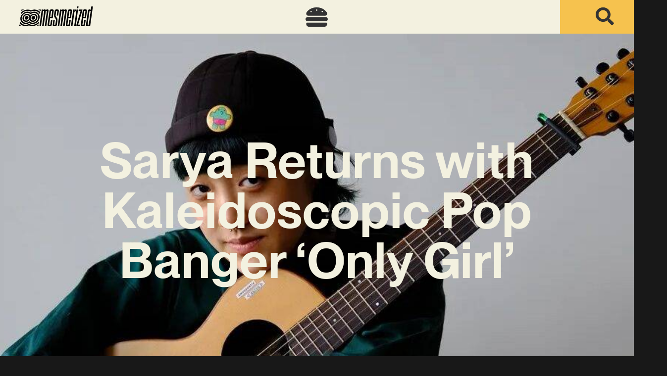

--- FILE ---
content_type: text/html; charset=UTF-8
request_url: https://www.mesmerized.io/sarya-returns-with-kaleidoscopic-pop-banger-only-girl/
body_size: 30315
content:
<!doctype html>
<html lang="en-US" itemscope itemtype="https://schema.org/BlogPosting">
<head>
	<meta charset="UTF-8">
	<meta name="viewport" content="width=device-width, initial-scale=1">
	<link rel="profile" href="https://gmpg.org/xfn/11">
	<title>Sarya Returns with Kaleidoscopic Pop Banger ‘Only Girl’ &#8211; Mesmerized</title>
<meta name='robots' content='max-image-preview:large' />
<link rel='dns-prefetch' href='//www.googletagmanager.com' />
<link rel='dns-prefetch' href='//lakxya.infiniteuploads.cloud' />
<link rel="alternate" type="application/rss+xml" title="Mesmerized &raquo; Feed" href="https://www.mesmerized.io/feed/" />
<link rel="alternate" type="application/rss+xml" title="Mesmerized &raquo; Comments Feed" href="https://www.mesmerized.io/comments/feed/" />
<link rel="alternate" type="application/rss+xml" title="Mesmerized &raquo; Sarya Returns with Kaleidoscopic Pop Banger ‘Only Girl’ Comments Feed" href="https://www.mesmerized.io/sarya-returns-with-kaleidoscopic-pop-banger-only-girl/feed/" />
<link rel="alternate" title="oEmbed (JSON)" type="application/json+oembed" href="https://www.mesmerized.io/wp-json/oembed/1.0/embed?url=https%3A%2F%2Fwww.mesmerized.io%2Fsarya-returns-with-kaleidoscopic-pop-banger-only-girl%2F" />
<link rel="alternate" title="oEmbed (XML)" type="text/xml+oembed" href="https://www.mesmerized.io/wp-json/oembed/1.0/embed?url=https%3A%2F%2Fwww.mesmerized.io%2Fsarya-returns-with-kaleidoscopic-pop-banger-only-girl%2F&#038;format=xml" />
<style id='wp-img-auto-sizes-contain-inline-css'>
img:is([sizes=auto i],[sizes^="auto," i]){contain-intrinsic-size:3000px 1500px}
/*# sourceURL=wp-img-auto-sizes-contain-inline-css */
</style>
<style id='wp-emoji-styles-inline-css'>

	img.wp-smiley, img.emoji {
		display: inline !important;
		border: none !important;
		box-shadow: none !important;
		height: 1em !important;
		width: 1em !important;
		margin: 0 0.07em !important;
		vertical-align: -0.1em !important;
		background: none !important;
		padding: 0 !important;
	}
/*# sourceURL=wp-emoji-styles-inline-css */
</style>
<link rel='stylesheet' id='wp-block-library-css' href='https://www.mesmerized.io/wp-includes/css/dist/block-library/style.min.css?ver=6.9' media='all' />
<style id='classic-theme-styles-inline-css'>
/*! This file is auto-generated */
.wp-block-button__link{color:#fff;background-color:#32373c;border-radius:9999px;box-shadow:none;text-decoration:none;padding:calc(.667em + 2px) calc(1.333em + 2px);font-size:1.125em}.wp-block-file__button{background:#32373c;color:#fff;text-decoration:none}
/*# sourceURL=/wp-includes/css/classic-themes.min.css */
</style>
<style id='global-styles-inline-css'>
:root{--wp--preset--aspect-ratio--square: 1;--wp--preset--aspect-ratio--4-3: 4/3;--wp--preset--aspect-ratio--3-4: 3/4;--wp--preset--aspect-ratio--3-2: 3/2;--wp--preset--aspect-ratio--2-3: 2/3;--wp--preset--aspect-ratio--16-9: 16/9;--wp--preset--aspect-ratio--9-16: 9/16;--wp--preset--color--black: #000000;--wp--preset--color--cyan-bluish-gray: #abb8c3;--wp--preset--color--white: #ffffff;--wp--preset--color--pale-pink: #f78da7;--wp--preset--color--vivid-red: #cf2e2e;--wp--preset--color--luminous-vivid-orange: #ff6900;--wp--preset--color--luminous-vivid-amber: #fcb900;--wp--preset--color--light-green-cyan: #7bdcb5;--wp--preset--color--vivid-green-cyan: #00d084;--wp--preset--color--pale-cyan-blue: #8ed1fc;--wp--preset--color--vivid-cyan-blue: #0693e3;--wp--preset--color--vivid-purple: #9b51e0;--wp--preset--gradient--vivid-cyan-blue-to-vivid-purple: linear-gradient(135deg,rgb(6,147,227) 0%,rgb(155,81,224) 100%);--wp--preset--gradient--light-green-cyan-to-vivid-green-cyan: linear-gradient(135deg,rgb(122,220,180) 0%,rgb(0,208,130) 100%);--wp--preset--gradient--luminous-vivid-amber-to-luminous-vivid-orange: linear-gradient(135deg,rgb(252,185,0) 0%,rgb(255,105,0) 100%);--wp--preset--gradient--luminous-vivid-orange-to-vivid-red: linear-gradient(135deg,rgb(255,105,0) 0%,rgb(207,46,46) 100%);--wp--preset--gradient--very-light-gray-to-cyan-bluish-gray: linear-gradient(135deg,rgb(238,238,238) 0%,rgb(169,184,195) 100%);--wp--preset--gradient--cool-to-warm-spectrum: linear-gradient(135deg,rgb(74,234,220) 0%,rgb(151,120,209) 20%,rgb(207,42,186) 40%,rgb(238,44,130) 60%,rgb(251,105,98) 80%,rgb(254,248,76) 100%);--wp--preset--gradient--blush-light-purple: linear-gradient(135deg,rgb(255,206,236) 0%,rgb(152,150,240) 100%);--wp--preset--gradient--blush-bordeaux: linear-gradient(135deg,rgb(254,205,165) 0%,rgb(254,45,45) 50%,rgb(107,0,62) 100%);--wp--preset--gradient--luminous-dusk: linear-gradient(135deg,rgb(255,203,112) 0%,rgb(199,81,192) 50%,rgb(65,88,208) 100%);--wp--preset--gradient--pale-ocean: linear-gradient(135deg,rgb(255,245,203) 0%,rgb(182,227,212) 50%,rgb(51,167,181) 100%);--wp--preset--gradient--electric-grass: linear-gradient(135deg,rgb(202,248,128) 0%,rgb(113,206,126) 100%);--wp--preset--gradient--midnight: linear-gradient(135deg,rgb(2,3,129) 0%,rgb(40,116,252) 100%);--wp--preset--font-size--small: 13px;--wp--preset--font-size--medium: 20px;--wp--preset--font-size--large: 36px;--wp--preset--font-size--x-large: 42px;--wp--preset--spacing--20: 0.44rem;--wp--preset--spacing--30: 0.67rem;--wp--preset--spacing--40: 1rem;--wp--preset--spacing--50: 1.5rem;--wp--preset--spacing--60: 2.25rem;--wp--preset--spacing--70: 3.38rem;--wp--preset--spacing--80: 5.06rem;--wp--preset--shadow--natural: 6px 6px 9px rgba(0, 0, 0, 0.2);--wp--preset--shadow--deep: 12px 12px 50px rgba(0, 0, 0, 0.4);--wp--preset--shadow--sharp: 6px 6px 0px rgba(0, 0, 0, 0.2);--wp--preset--shadow--outlined: 6px 6px 0px -3px rgb(255, 255, 255), 6px 6px rgb(0, 0, 0);--wp--preset--shadow--crisp: 6px 6px 0px rgb(0, 0, 0);}:where(.is-layout-flex){gap: 0.5em;}:where(.is-layout-grid){gap: 0.5em;}body .is-layout-flex{display: flex;}.is-layout-flex{flex-wrap: wrap;align-items: center;}.is-layout-flex > :is(*, div){margin: 0;}body .is-layout-grid{display: grid;}.is-layout-grid > :is(*, div){margin: 0;}:where(.wp-block-columns.is-layout-flex){gap: 2em;}:where(.wp-block-columns.is-layout-grid){gap: 2em;}:where(.wp-block-post-template.is-layout-flex){gap: 1.25em;}:where(.wp-block-post-template.is-layout-grid){gap: 1.25em;}.has-black-color{color: var(--wp--preset--color--black) !important;}.has-cyan-bluish-gray-color{color: var(--wp--preset--color--cyan-bluish-gray) !important;}.has-white-color{color: var(--wp--preset--color--white) !important;}.has-pale-pink-color{color: var(--wp--preset--color--pale-pink) !important;}.has-vivid-red-color{color: var(--wp--preset--color--vivid-red) !important;}.has-luminous-vivid-orange-color{color: var(--wp--preset--color--luminous-vivid-orange) !important;}.has-luminous-vivid-amber-color{color: var(--wp--preset--color--luminous-vivid-amber) !important;}.has-light-green-cyan-color{color: var(--wp--preset--color--light-green-cyan) !important;}.has-vivid-green-cyan-color{color: var(--wp--preset--color--vivid-green-cyan) !important;}.has-pale-cyan-blue-color{color: var(--wp--preset--color--pale-cyan-blue) !important;}.has-vivid-cyan-blue-color{color: var(--wp--preset--color--vivid-cyan-blue) !important;}.has-vivid-purple-color{color: var(--wp--preset--color--vivid-purple) !important;}.has-black-background-color{background-color: var(--wp--preset--color--black) !important;}.has-cyan-bluish-gray-background-color{background-color: var(--wp--preset--color--cyan-bluish-gray) !important;}.has-white-background-color{background-color: var(--wp--preset--color--white) !important;}.has-pale-pink-background-color{background-color: var(--wp--preset--color--pale-pink) !important;}.has-vivid-red-background-color{background-color: var(--wp--preset--color--vivid-red) !important;}.has-luminous-vivid-orange-background-color{background-color: var(--wp--preset--color--luminous-vivid-orange) !important;}.has-luminous-vivid-amber-background-color{background-color: var(--wp--preset--color--luminous-vivid-amber) !important;}.has-light-green-cyan-background-color{background-color: var(--wp--preset--color--light-green-cyan) !important;}.has-vivid-green-cyan-background-color{background-color: var(--wp--preset--color--vivid-green-cyan) !important;}.has-pale-cyan-blue-background-color{background-color: var(--wp--preset--color--pale-cyan-blue) !important;}.has-vivid-cyan-blue-background-color{background-color: var(--wp--preset--color--vivid-cyan-blue) !important;}.has-vivid-purple-background-color{background-color: var(--wp--preset--color--vivid-purple) !important;}.has-black-border-color{border-color: var(--wp--preset--color--black) !important;}.has-cyan-bluish-gray-border-color{border-color: var(--wp--preset--color--cyan-bluish-gray) !important;}.has-white-border-color{border-color: var(--wp--preset--color--white) !important;}.has-pale-pink-border-color{border-color: var(--wp--preset--color--pale-pink) !important;}.has-vivid-red-border-color{border-color: var(--wp--preset--color--vivid-red) !important;}.has-luminous-vivid-orange-border-color{border-color: var(--wp--preset--color--luminous-vivid-orange) !important;}.has-luminous-vivid-amber-border-color{border-color: var(--wp--preset--color--luminous-vivid-amber) !important;}.has-light-green-cyan-border-color{border-color: var(--wp--preset--color--light-green-cyan) !important;}.has-vivid-green-cyan-border-color{border-color: var(--wp--preset--color--vivid-green-cyan) !important;}.has-pale-cyan-blue-border-color{border-color: var(--wp--preset--color--pale-cyan-blue) !important;}.has-vivid-cyan-blue-border-color{border-color: var(--wp--preset--color--vivid-cyan-blue) !important;}.has-vivid-purple-border-color{border-color: var(--wp--preset--color--vivid-purple) !important;}.has-vivid-cyan-blue-to-vivid-purple-gradient-background{background: var(--wp--preset--gradient--vivid-cyan-blue-to-vivid-purple) !important;}.has-light-green-cyan-to-vivid-green-cyan-gradient-background{background: var(--wp--preset--gradient--light-green-cyan-to-vivid-green-cyan) !important;}.has-luminous-vivid-amber-to-luminous-vivid-orange-gradient-background{background: var(--wp--preset--gradient--luminous-vivid-amber-to-luminous-vivid-orange) !important;}.has-luminous-vivid-orange-to-vivid-red-gradient-background{background: var(--wp--preset--gradient--luminous-vivid-orange-to-vivid-red) !important;}.has-very-light-gray-to-cyan-bluish-gray-gradient-background{background: var(--wp--preset--gradient--very-light-gray-to-cyan-bluish-gray) !important;}.has-cool-to-warm-spectrum-gradient-background{background: var(--wp--preset--gradient--cool-to-warm-spectrum) !important;}.has-blush-light-purple-gradient-background{background: var(--wp--preset--gradient--blush-light-purple) !important;}.has-blush-bordeaux-gradient-background{background: var(--wp--preset--gradient--blush-bordeaux) !important;}.has-luminous-dusk-gradient-background{background: var(--wp--preset--gradient--luminous-dusk) !important;}.has-pale-ocean-gradient-background{background: var(--wp--preset--gradient--pale-ocean) !important;}.has-electric-grass-gradient-background{background: var(--wp--preset--gradient--electric-grass) !important;}.has-midnight-gradient-background{background: var(--wp--preset--gradient--midnight) !important;}.has-small-font-size{font-size: var(--wp--preset--font-size--small) !important;}.has-medium-font-size{font-size: var(--wp--preset--font-size--medium) !important;}.has-large-font-size{font-size: var(--wp--preset--font-size--large) !important;}.has-x-large-font-size{font-size: var(--wp--preset--font-size--x-large) !important;}
:where(.wp-block-post-template.is-layout-flex){gap: 1.25em;}:where(.wp-block-post-template.is-layout-grid){gap: 1.25em;}
:where(.wp-block-term-template.is-layout-flex){gap: 1.25em;}:where(.wp-block-term-template.is-layout-grid){gap: 1.25em;}
:where(.wp-block-columns.is-layout-flex){gap: 2em;}:where(.wp-block-columns.is-layout-grid){gap: 2em;}
:root :where(.wp-block-pullquote){font-size: 1.5em;line-height: 1.6;}
/*# sourceURL=global-styles-inline-css */
</style>
<link rel='stylesheet' id='hello-elementor-css' href='https://www.mesmerized.io/wp-content/themes/hello-elementor/style.min.css?ver=2.7.1' media='all' />
<link rel='stylesheet' id='hello-elementor-theme-style-css' href='https://www.mesmerized.io/wp-content/themes/hello-elementor/theme.min.css?ver=2.7.1' media='all' />
<link rel='stylesheet' id='elementor-frontend-css' href='https://www.mesmerized.io/wp-content/plugins/elementor/assets/css/frontend.min.css?ver=3.33.5' media='all' />
<style id='elementor-frontend-inline-css'>
.elementor-kit-6{--e-global-color-primary:#181818;--e-global-color-secondary:#222222;--e-global-color-text:#FFFFFF;--e-global-color-accent:#FF5E1A;--e-global-color-914bc79:#FFFFFF00;--e-global-color-9ad7f2c:#DDD5CC;--e-global-color-e87f497:#1E2BC0;--e-global-color-520a517:#BDB9B9;--e-global-color-2e72a74:#E5E2DE;--e-global-color-7d50562:#F3F1E0;--e-global-color-42320b8:#F5C8E0;--e-global-typography-primary-font-family:"Poppins";--e-global-typography-primary-font-size:32px;--e-global-typography-primary-font-weight:600;--e-global-typography-primary-text-transform:uppercase;--e-global-typography-primary-font-style:normal;--e-global-typography-primary-text-decoration:none;--e-global-typography-primary-line-height:1em;--e-global-typography-primary-letter-spacing:5px;--e-global-typography-secondary-font-family:"Poppins";--e-global-typography-secondary-font-size:30px;--e-global-typography-secondary-font-weight:500;--e-global-typography-secondary-text-transform:none;--e-global-typography-secondary-font-style:normal;--e-global-typography-secondary-text-decoration:none;--e-global-typography-secondary-line-height:40px;--e-global-typography-secondary-letter-spacing:0.5px;--e-global-typography-text-font-family:"Poppins";--e-global-typography-text-font-size:16px;--e-global-typography-text-font-weight:normal;--e-global-typography-text-text-transform:none;--e-global-typography-text-font-style:normal;--e-global-typography-text-text-decoration:none;--e-global-typography-text-line-height:26px;--e-global-typography-text-letter-spacing:-0.1px;--e-global-typography-accent-font-family:"Poppins";--e-global-typography-accent-font-size:24px;--e-global-typography-accent-font-weight:bold;--e-global-typography-accent-text-transform:uppercase;--e-global-typography-accent-font-style:normal;--e-global-typography-accent-text-decoration:underline;--e-global-typography-accent-line-height:1em;--e-global-typography-accent-letter-spacing:5px;--e-global-typography-40a5955-font-family:"Poppins";--e-global-typography-40a5955-font-size:16px;--e-global-typography-40a5955-font-weight:500;--e-global-typography-40a5955-text-transform:uppercase;--e-global-typography-40a5955-font-style:normal;--e-global-typography-40a5955-text-decoration:none;--e-global-typography-40a5955-line-height:24px;--e-global-typography-40a5955-letter-spacing:2px;--e-global-typography-9497e9e-font-family:"Playfair Display";--e-global-typography-9497e9e-font-size:100px;--e-global-typography-9497e9e-font-weight:bold;--e-global-typography-9497e9e-text-transform:none;--e-global-typography-9497e9e-font-style:normal;--e-global-typography-9497e9e-text-decoration:none;--e-global-typography-9497e9e-line-height:1.2em;--e-global-typography-9497e9e-letter-spacing:2px;--e-global-typography-8f62e81-font-family:"Playfair Display";--e-global-typography-8f62e81-font-size:18px;--e-global-typography-8f62e81-font-weight:bold;--e-global-typography-8f62e81-text-transform:uppercase;--e-global-typography-8f62e81-font-style:normal;--e-global-typography-8f62e81-text-decoration:none;--e-global-typography-8f62e81-line-height:24px;--e-global-typography-8f62e81-letter-spacing:3px;--e-global-typography-b56b4d3-font-family:"Playfair Display";--e-global-typography-b56b4d3-font-size:45px;--e-global-typography-b56b4d3-font-weight:bold;--e-global-typography-b56b4d3-text-transform:capitalize;--e-global-typography-b56b4d3-font-style:normal;--e-global-typography-b56b4d3-text-decoration:none;--e-global-typography-b56b4d3-line-height:48px;--e-global-typography-b56b4d3-letter-spacing:0.5px;--e-global-typography-d94e79e-font-family:"Poppins";--e-global-typography-d94e79e-font-size:16px;--e-global-typography-d94e79e-font-weight:500;--e-global-typography-d94e79e-text-transform:uppercase;--e-global-typography-d94e79e-font-style:normal;--e-global-typography-d94e79e-text-decoration:none;--e-global-typography-d94e79e-line-height:1em;--e-global-typography-d94e79e-letter-spacing:2px;--e-global-typography-4e49e32-font-family:"Poppins";--e-global-typography-4e49e32-font-size:16px;--e-global-typography-4e49e32-font-weight:500;--e-global-typography-4e49e32-text-transform:none;--e-global-typography-4e49e32-font-style:normal;--e-global-typography-4e49e32-text-decoration:none;--e-global-typography-4e49e32-line-height:42px;--e-global-typography-4e49e32-letter-spacing:4px;--e-global-typography-45b473c-font-family:"Playfair Display";--e-global-typography-45b473c-font-size:24px;--e-global-typography-45b473c-font-weight:bold;--e-global-typography-45b473c-text-transform:none;--e-global-typography-45b473c-font-style:normal;--e-global-typography-45b473c-text-decoration:none;--e-global-typography-45b473c-line-height:1.2em;--e-global-typography-45b473c-letter-spacing:5px;--e-global-typography-413fafe-font-family:"Playfair Display";--e-global-typography-413fafe-font-size:300px;--e-global-typography-413fafe-font-weight:bold;--e-global-typography-413fafe-text-transform:none;--e-global-typography-413fafe-font-style:normal;--e-global-typography-413fafe-text-decoration:none;--e-global-typography-413fafe-line-height:1em;--e-global-typography-413fafe-letter-spacing:2px;background-color:var( --e-global-color-primary );font-family:"Merriweather", Sans-serif;}.elementor-kit-6 e-page-transition{background-color:#FFBC7D;}.elementor-kit-6 a{color:#333333;font-family:"Neue Montreal", Sans-serif;font-weight:400;text-decoration:underline;}.elementor-kit-6 a:hover{color:#A882DD;}.elementor-section.elementor-section-boxed > .elementor-container{max-width:11401500px;}.e-con{--container-max-width:11401500px;}.elementor-widget:not(:last-child){margin-block-end:0px;}.elementor-element{--widgets-spacing:0px 0px;--widgets-spacing-row:0px;--widgets-spacing-column:0px;}{}h1.entry-title{display:var(--page-title-display);}@media(max-width:1024px){.elementor-kit-6{--e-global-typography-primary-font-size:26px;--e-global-typography-secondary-font-size:20px;--e-global-typography-secondary-line-height:1.2em;--e-global-typography-text-font-size:14px;--e-global-typography-text-line-height:1.5em;--e-global-typography-accent-font-size:20px;--e-global-typography-40a5955-font-size:15px;--e-global-typography-40a5955-line-height:1.2em;--e-global-typography-40a5955-letter-spacing:1.4px;--e-global-typography-9497e9e-font-size:64px;--e-global-typography-9497e9e-letter-spacing:1.5px;--e-global-typography-8f62e81-font-size:16px;--e-global-typography-8f62e81-line-height:1em;--e-global-typography-8f62e81-letter-spacing:2px;--e-global-typography-b56b4d3-font-size:32px;--e-global-typography-b56b4d3-line-height:1.1em;--e-global-typography-b56b4d3-letter-spacing:1.5px;--e-global-typography-d94e79e-font-size:16px;--e-global-typography-4e49e32-font-size:16px;--e-global-typography-45b473c-font-size:26px;--e-global-typography-413fafe-font-size:200px;}.elementor-section.elementor-section-boxed > .elementor-container{max-width:1024px;}.e-con{--container-max-width:1024px;}}@media(max-width:767px){.elementor-kit-6{--e-global-typography-primary-font-size:21px;--e-global-typography-secondary-font-size:19px;--e-global-typography-text-font-size:14px;--e-global-typography-accent-font-size:18px;--e-global-typography-9497e9e-font-size:44px;--e-global-typography-9497e9e-line-height:1.2em;--e-global-typography-9497e9e-letter-spacing:0px;--e-global-typography-8f62e81-font-size:14px;--e-global-typography-8f62e81-letter-spacing:1.5px;--e-global-typography-b56b4d3-font-size:28px;--e-global-typography-4e49e32-font-size:14px;--e-global-typography-45b473c-font-size:21px;--e-global-typography-413fafe-font-size:100px;}.elementor-section.elementor-section-boxed > .elementor-container{max-width:767px;}.e-con{--container-max-width:767px;}}/* Start Custom Fonts CSS */@font-face {
	font-family: 'Neue Montreal';
	font-style: normal;
	font-weight: 400;
	font-display: auto;
	src: url('https://lakxya.infiniteuploads.cloud/2022/07/PPNeueMontreal-Book.woff2') format('woff2'),
		url('https://lakxya.infiniteuploads.cloud/2022/07/PPNeueMontreal-Book.woff') format('woff'),
		url('https://lakxya.infiniteuploads.cloud/2022/07/PPNeueMontreal-Book.ttf') format('truetype');
}
@font-face {
	font-family: 'Neue Montreal';
	font-style: normal;
	font-weight: 700;
	font-display: auto;
	src: url('https://lakxya.infiniteuploads.cloud/2022/07/PPNeueMontreal-SemiBold.woff2') format('woff2'),
		url('https://lakxya.infiniteuploads.cloud/2022/07/PPNeueMontreal-SemiBold.woff') format('woff'),
		url('https://lakxya.infiniteuploads.cloud/2022/07/PPNeueMontreal-SemiBold.ttf') format('truetype');
}
/* End Custom Fonts CSS */
.elementor-2464 .elementor-element.elementor-element-4227079 > .elementor-container > .elementor-column > .elementor-widget-wrap{align-content:flex-start;align-items:flex-start;}.elementor-2464 .elementor-element.elementor-element-4227079:not(.elementor-motion-effects-element-type-background), .elementor-2464 .elementor-element.elementor-element-4227079 > .elementor-motion-effects-container > .elementor-motion-effects-layer{background-color:#F3F1E0;}.elementor-2464 .elementor-element.elementor-element-4227079:hover{background-color:#F6C24E;}.elementor-2464 .elementor-element.elementor-element-4227079 > .elementor-container{min-height:0px;}.elementor-2464 .elementor-element.elementor-element-4227079 > .elementor-background-overlay{opacity:0.32;transition:background 0.3s, border-radius 0.3s, opacity 0.3s;}.elementor-2464 .elementor-element.elementor-element-4227079{transition:background 0.3s, border 0.3s, border-radius 0.3s, box-shadow 0.3s;margin-top:0%;margin-bottom:0%;padding:0% 0% 0% 0%;z-index:20;}.elementor-bc-flex-widget .elementor-2464 .elementor-element.elementor-element-5af8151.elementor-column .elementor-widget-wrap{align-items:center;}.elementor-2464 .elementor-element.elementor-element-5af8151.elementor-column.elementor-element[data-element_type="column"] > .elementor-widget-wrap.elementor-element-populated{align-content:center;align-items:center;}.elementor-2464 .elementor-element.elementor-element-5af8151.elementor-column > .elementor-widget-wrap{justify-content:flex-end;}.elementor-2464 .elementor-element.elementor-element-5af8151 > .elementor-element-populated{transition:background 0.3s, border 0.3s, border-radius 0.3s, box-shadow 0.3s;margin:0% 0% 0% 0%;--e-column-margin-right:0%;--e-column-margin-left:0%;padding:0% 0% 0% 0%;}.elementor-2464 .elementor-element.elementor-element-5af8151 > .elementor-element-populated > .elementor-background-overlay{transition:background 0.3s, border-radius 0.3s, opacity 0.3s;}.elementor-widget-image .widget-image-caption{color:var( --e-global-color-text );font-family:var( --e-global-typography-text-font-family ), Sans-serif;font-size:var( --e-global-typography-text-font-size );font-weight:var( --e-global-typography-text-font-weight );text-transform:var( --e-global-typography-text-text-transform );font-style:var( --e-global-typography-text-font-style );text-decoration:var( --e-global-typography-text-text-decoration );line-height:var( --e-global-typography-text-line-height );letter-spacing:var( --e-global-typography-text-letter-spacing );}.elementor-2464 .elementor-element.elementor-element-1f2b59b > .elementor-widget-container{margin:0% 0% 0% 0%;padding:0% 0% 1% 6%;}.elementor-2464 .elementor-element.elementor-element-1f2b59b{text-align:center;}.elementor-2464 .elementor-element.elementor-element-1f2b59b img{width:100%;max-width:100%;height:40px;transition-duration:0s;}.elementor-2464 .elementor-element.elementor-element-1f2b59b:hover img{opacity:0.9;}.elementor-bc-flex-widget .elementor-2464 .elementor-element.elementor-element-60bce13.elementor-column .elementor-widget-wrap{align-items:flex-start;}.elementor-2464 .elementor-element.elementor-element-60bce13.elementor-column.elementor-element[data-element_type="column"] > .elementor-widget-wrap.elementor-element-populated{align-content:flex-start;align-items:flex-start;}.elementor-2464 .elementor-element.elementor-element-60bce13.elementor-column > .elementor-widget-wrap{justify-content:space-evenly;}.elementor-widget-nav-menu .elementor-nav-menu .elementor-item{font-family:var( --e-global-typography-primary-font-family ), Sans-serif;font-size:var( --e-global-typography-primary-font-size );font-weight:var( --e-global-typography-primary-font-weight );text-transform:var( --e-global-typography-primary-text-transform );font-style:var( --e-global-typography-primary-font-style );text-decoration:var( --e-global-typography-primary-text-decoration );line-height:var( --e-global-typography-primary-line-height );letter-spacing:var( --e-global-typography-primary-letter-spacing );}.elementor-widget-nav-menu .elementor-nav-menu--main .elementor-item{color:var( --e-global-color-text );fill:var( --e-global-color-text );}.elementor-widget-nav-menu .elementor-nav-menu--main .elementor-item:hover,
					.elementor-widget-nav-menu .elementor-nav-menu--main .elementor-item.elementor-item-active,
					.elementor-widget-nav-menu .elementor-nav-menu--main .elementor-item.highlighted,
					.elementor-widget-nav-menu .elementor-nav-menu--main .elementor-item:focus{color:var( --e-global-color-accent );fill:var( --e-global-color-accent );}.elementor-widget-nav-menu .elementor-nav-menu--main:not(.e--pointer-framed) .elementor-item:before,
					.elementor-widget-nav-menu .elementor-nav-menu--main:not(.e--pointer-framed) .elementor-item:after{background-color:var( --e-global-color-accent );}.elementor-widget-nav-menu .e--pointer-framed .elementor-item:before,
					.elementor-widget-nav-menu .e--pointer-framed .elementor-item:after{border-color:var( --e-global-color-accent );}.elementor-widget-nav-menu{--e-nav-menu-divider-color:var( --e-global-color-text );}.elementor-widget-nav-menu .elementor-nav-menu--dropdown .elementor-item, .elementor-widget-nav-menu .elementor-nav-menu--dropdown  .elementor-sub-item{font-family:var( --e-global-typography-accent-font-family ), Sans-serif;font-size:var( --e-global-typography-accent-font-size );font-weight:var( --e-global-typography-accent-font-weight );text-transform:var( --e-global-typography-accent-text-transform );font-style:var( --e-global-typography-accent-font-style );text-decoration:var( --e-global-typography-accent-text-decoration );letter-spacing:var( --e-global-typography-accent-letter-spacing );}.elementor-2464 .elementor-element.elementor-element-77cec2b .elementor-menu-toggle{margin-left:auto;background-color:var( --e-global-color-914bc79 );border-width:0px;border-radius:17px;}.elementor-2464 .elementor-element.elementor-element-77cec2b .elementor-nav-menu--dropdown a, .elementor-2464 .elementor-element.elementor-element-77cec2b .elementor-menu-toggle{color:#333333;fill:#333333;}.elementor-2464 .elementor-element.elementor-element-77cec2b .elementor-nav-menu--dropdown{background-color:#F6C24E;border-style:solid;border-width:8px 8px 8px 8px;border-color:#F3F1E0;}.elementor-2464 .elementor-element.elementor-element-77cec2b .elementor-nav-menu--dropdown a:hover,
					.elementor-2464 .elementor-element.elementor-element-77cec2b .elementor-nav-menu--dropdown a:focus,
					.elementor-2464 .elementor-element.elementor-element-77cec2b .elementor-nav-menu--dropdown a.elementor-item-active,
					.elementor-2464 .elementor-element.elementor-element-77cec2b .elementor-nav-menu--dropdown a.highlighted{background-color:#F3F1E0;}.elementor-2464 .elementor-element.elementor-element-77cec2b .elementor-nav-menu--dropdown .elementor-item, .elementor-2464 .elementor-element.elementor-element-77cec2b .elementor-nav-menu--dropdown  .elementor-sub-item{font-family:"Neue Montreal", Sans-serif;font-size:37px;font-weight:700;text-transform:capitalize;font-style:normal;text-decoration:none;letter-spacing:2px;word-spacing:5px;}.elementor-2464 .elementor-element.elementor-element-77cec2b .elementor-nav-menu--main .elementor-nav-menu--dropdown, .elementor-2464 .elementor-element.elementor-element-77cec2b .elementor-nav-menu__container.elementor-nav-menu--dropdown{box-shadow:-5px -2px 10px -5px #FFFDFD;}.elementor-2464 .elementor-element.elementor-element-77cec2b .elementor-nav-menu--dropdown a{padding-left:50px;padding-right:50px;}.elementor-2464 .elementor-element.elementor-element-77cec2b .elementor-nav-menu--dropdown li:not(:last-child){border-style:solid;border-color:#F3F1E0;border-bottom-width:6px;}.elementor-2464 .elementor-element.elementor-element-77cec2b .elementor-nav-menu--main > .elementor-nav-menu > li > .elementor-nav-menu--dropdown, .elementor-2464 .elementor-element.elementor-element-77cec2b .elementor-nav-menu__container.elementor-nav-menu--dropdown{margin-top:-3px !important;}.elementor-2464 .elementor-element.elementor-element-77cec2b div.elementor-menu-toggle{color:#333333;}.elementor-2464 .elementor-element.elementor-element-77cec2b div.elementor-menu-toggle svg{fill:#333333;}.elementor-2464 .elementor-element.elementor-element-77cec2b div.elementor-menu-toggle:hover, .elementor-2464 .elementor-element.elementor-element-77cec2b div.elementor-menu-toggle:focus{color:#F3F1E0;}.elementor-2464 .elementor-element.elementor-element-77cec2b div.elementor-menu-toggle:hover svg, .elementor-2464 .elementor-element.elementor-element-77cec2b div.elementor-menu-toggle:focus svg{fill:#F3F1E0;}.elementor-2464 .elementor-element.elementor-element-77cec2b .elementor-menu-toggle:hover, .elementor-2464 .elementor-element.elementor-element-77cec2b .elementor-menu-toggle:focus{background-color:var( --e-global-color-914bc79 );}.elementor-2464 .elementor-element.elementor-element-77cec2b{--nav-menu-icon-size:45px;}.elementor-2464 .elementor-element.elementor-element-25afea9:not(.elementor-motion-effects-element-type-background) > .elementor-widget-wrap, .elementor-2464 .elementor-element.elementor-element-25afea9 > .elementor-widget-wrap > .elementor-motion-effects-container > .elementor-motion-effects-layer{background-color:#F6C24E;}.elementor-bc-flex-widget .elementor-2464 .elementor-element.elementor-element-25afea9.elementor-column .elementor-widget-wrap{align-items:center;}.elementor-2464 .elementor-element.elementor-element-25afea9.elementor-column.elementor-element[data-element_type="column"] > .elementor-widget-wrap.elementor-element-populated{align-content:center;align-items:center;}.elementor-2464 .elementor-element.elementor-element-25afea9.elementor-column > .elementor-widget-wrap{justify-content:center;}.elementor-2464 .elementor-element.elementor-element-25afea9 > .elementor-element-populated{transition:background 0.3s, border 0.3s, border-radius 0.3s, box-shadow 0.3s;margin:0% 0% 0% 30%;--e-column-margin-right:0%;--e-column-margin-left:30%;padding:0% 0% 0% 15%;}.elementor-2464 .elementor-element.elementor-element-25afea9 > .elementor-element-populated > .elementor-background-overlay{transition:background 0.3s, border-radius 0.3s, opacity 0.3s;}.elementor-widget-search-form input[type="search"].elementor-search-form__input{font-family:var( --e-global-typography-text-font-family ), Sans-serif;font-size:var( --e-global-typography-text-font-size );font-weight:var( --e-global-typography-text-font-weight );text-transform:var( --e-global-typography-text-text-transform );font-style:var( --e-global-typography-text-font-style );text-decoration:var( --e-global-typography-text-text-decoration );line-height:var( --e-global-typography-text-line-height );letter-spacing:var( --e-global-typography-text-letter-spacing );}.elementor-widget-search-form .elementor-search-form__input,
					.elementor-widget-search-form .elementor-search-form__icon,
					.elementor-widget-search-form .elementor-lightbox .dialog-lightbox-close-button,
					.elementor-widget-search-form .elementor-lightbox .dialog-lightbox-close-button:hover,
					.elementor-widget-search-form.elementor-search-form--skin-full_screen input[type="search"].elementor-search-form__input{color:var( --e-global-color-text );fill:var( --e-global-color-text );}.elementor-widget-search-form .elementor-search-form__submit{font-family:var( --e-global-typography-text-font-family ), Sans-serif;font-size:var( --e-global-typography-text-font-size );font-weight:var( --e-global-typography-text-font-weight );text-transform:var( --e-global-typography-text-text-transform );font-style:var( --e-global-typography-text-font-style );text-decoration:var( --e-global-typography-text-text-decoration );line-height:var( --e-global-typography-text-line-height );letter-spacing:var( --e-global-typography-text-letter-spacing );background-color:var( --e-global-color-secondary );}.elementor-2464 .elementor-element.elementor-element-7465bc4 > .elementor-widget-container{padding:0% 0% 2% 0%;}.elementor-2464 .elementor-element.elementor-element-7465bc4 .elementor-search-form{text-align:center;}.elementor-2464 .elementor-element.elementor-element-7465bc4 .elementor-search-form__toggle{--e-search-form-toggle-size:66px;--e-search-form-toggle-color:#333333;--e-search-form-toggle-background-color:var( --e-global-color-914bc79 );--e-search-form-toggle-border-width:0px;--e-search-form-toggle-border-radius:0px;}.elementor-2464 .elementor-element.elementor-element-7465bc4.elementor-search-form--skin-full_screen .elementor-search-form__container{background-color:#F6C24E;}.elementor-2464 .elementor-element.elementor-element-7465bc4 input[type="search"].elementor-search-form__input{font-family:"Neue Montreal", Sans-serif;font-size:80px;font-weight:700;text-transform:none;font-style:normal;text-decoration:none;line-height:26px;letter-spacing:-0.1px;}.elementor-2464 .elementor-element.elementor-element-7465bc4 .elementor-search-form__input,
					.elementor-2464 .elementor-element.elementor-element-7465bc4 .elementor-search-form__icon,
					.elementor-2464 .elementor-element.elementor-element-7465bc4 .elementor-lightbox .dialog-lightbox-close-button,
					.elementor-2464 .elementor-element.elementor-element-7465bc4 .elementor-lightbox .dialog-lightbox-close-button:hover,
					.elementor-2464 .elementor-element.elementor-element-7465bc4.elementor-search-form--skin-full_screen input[type="search"].elementor-search-form__input{color:#333333;fill:#333333;}.elementor-2464 .elementor-element.elementor-element-7465bc4:not(.elementor-search-form--skin-full_screen) .elementor-search-form__container{border-color:var( --e-global-color-914bc79 );border-radius:0px;}.elementor-2464 .elementor-element.elementor-element-7465bc4.elementor-search-form--skin-full_screen input[type="search"].elementor-search-form__input{border-color:var( --e-global-color-914bc79 );border-radius:0px;}.elementor-2464 .elementor-element.elementor-element-7465bc4 .elementor-search-form__toggle:hover{--e-search-form-toggle-color:#F3F1E0;}.elementor-2464 .elementor-element.elementor-element-7465bc4 .elementor-search-form__toggle:focus{--e-search-form-toggle-color:#F3F1E0;}.elementor-theme-builder-content-area{height:400px;}.elementor-location-header:before, .elementor-location-footer:before{content:"";display:table;clear:both;}@media(max-width:1024px){.elementor-bc-flex-widget .elementor-2464 .elementor-element.elementor-element-5af8151.elementor-column .elementor-widget-wrap{align-items:center;}.elementor-2464 .elementor-element.elementor-element-5af8151.elementor-column.elementor-element[data-element_type="column"] > .elementor-widget-wrap.elementor-element-populated{align-content:center;align-items:center;}.elementor-2464 .elementor-element.elementor-element-5af8151.elementor-column > .elementor-widget-wrap{justify-content:center;}.elementor-2464 .elementor-element.elementor-element-5af8151 > .elementor-element-populated{padding:0% 0% 0% 21%;}.elementor-widget-image .widget-image-caption{font-size:var( --e-global-typography-text-font-size );line-height:var( --e-global-typography-text-line-height );letter-spacing:var( --e-global-typography-text-letter-spacing );}.elementor-2464 .elementor-element.elementor-element-1f2b59b > .elementor-widget-container{padding:0% 0% 0% 0%;}.elementor-2464 .elementor-element.elementor-element-1f2b59b{text-align:center;}.elementor-2464 .elementor-element.elementor-element-1f2b59b img{width:100%;max-width:100%;height:53px;}.elementor-widget-nav-menu .elementor-nav-menu .elementor-item{font-size:var( --e-global-typography-primary-font-size );line-height:var( --e-global-typography-primary-line-height );letter-spacing:var( --e-global-typography-primary-letter-spacing );}.elementor-widget-nav-menu .elementor-nav-menu--dropdown .elementor-item, .elementor-widget-nav-menu .elementor-nav-menu--dropdown  .elementor-sub-item{font-size:var( --e-global-typography-accent-font-size );letter-spacing:var( --e-global-typography-accent-letter-spacing );}.elementor-2464 .elementor-element.elementor-element-77cec2b .elementor-nav-menu--dropdown .elementor-item, .elementor-2464 .elementor-element.elementor-element-77cec2b .elementor-nav-menu--dropdown  .elementor-sub-item{font-size:26px;}.elementor-2464 .elementor-element.elementor-element-77cec2b .elementor-nav-menu--dropdown a{padding-left:10px;padding-right:10px;}.elementor-widget-search-form input[type="search"].elementor-search-form__input{font-size:var( --e-global-typography-text-font-size );line-height:var( --e-global-typography-text-line-height );letter-spacing:var( --e-global-typography-text-letter-spacing );}.elementor-widget-search-form .elementor-search-form__submit{font-size:var( --e-global-typography-text-font-size );line-height:var( --e-global-typography-text-line-height );letter-spacing:var( --e-global-typography-text-letter-spacing );}.elementor-2464 .elementor-element.elementor-element-7465bc4 > .elementor-widget-container{padding:0% 0% 0% 0%;}.elementor-2464 .elementor-element.elementor-element-7465bc4 input[type="search"].elementor-search-form__input{font-size:60px;line-height:1.5em;}.elementor-2464 .elementor-element.elementor-element-5eaa8e9 > .elementor-widget-container{padding:0% 0% 0% 0%;}.elementor-2464 .elementor-element.elementor-element-5eaa8e9 img{width:1px;}}@media(max-width:767px){.elementor-2464 .elementor-element.elementor-element-4227079{margin-top:0%;margin-bottom:0%;}.elementor-2464 .elementor-element.elementor-element-5af8151{width:30%;z-index:10;}.elementor-bc-flex-widget .elementor-2464 .elementor-element.elementor-element-5af8151.elementor-column .elementor-widget-wrap{align-items:flex-end;}.elementor-2464 .elementor-element.elementor-element-5af8151.elementor-column.elementor-element[data-element_type="column"] > .elementor-widget-wrap.elementor-element-populated{align-content:flex-end;align-items:flex-end;}.elementor-2464 .elementor-element.elementor-element-5af8151 > .elementor-element-populated{margin:0% 0% -48% 0%;--e-column-margin-right:0%;--e-column-margin-left:0%;padding:0% 0% 0% 0%;}.elementor-widget-image .widget-image-caption{font-size:var( --e-global-typography-text-font-size );line-height:var( --e-global-typography-text-line-height );letter-spacing:var( --e-global-typography-text-letter-spacing );}.elementor-2464 .elementor-element.elementor-element-1f2b59b{width:auto;max-width:auto;align-self:center;text-align:center;}.elementor-2464 .elementor-element.elementor-element-1f2b59b > .elementor-widget-container{margin:0% 0% 0% 0%;padding:0% 15% 0% 10%;}.elementor-2464 .elementor-element.elementor-element-1f2b59b.elementor-element{--align-self:flex-start;}.elementor-2464 .elementor-element.elementor-element-1f2b59b img{width:170%;max-width:200%;height:32px;}.elementor-2464 .elementor-element.elementor-element-60bce13 > .elementor-element-populated{margin:0% 0% 0% 0%;--e-column-margin-right:0%;--e-column-margin-left:0%;padding:0% 0% 0% 0%;}.elementor-2464 .elementor-element.elementor-element-60bce13{z-index:5;}.elementor-widget-nav-menu .elementor-nav-menu .elementor-item{font-size:var( --e-global-typography-primary-font-size );line-height:var( --e-global-typography-primary-line-height );letter-spacing:var( --e-global-typography-primary-letter-spacing );}.elementor-widget-nav-menu .elementor-nav-menu--dropdown .elementor-item, .elementor-widget-nav-menu .elementor-nav-menu--dropdown  .elementor-sub-item{font-size:var( --e-global-typography-accent-font-size );letter-spacing:var( --e-global-typography-accent-letter-spacing );}.elementor-2464 .elementor-element.elementor-element-77cec2b > .elementor-widget-container{padding:0% 2% 0% 0%;}.elementor-2464 .elementor-element.elementor-element-77cec2b .elementor-nav-menu--dropdown .elementor-item, .elementor-2464 .elementor-element.elementor-element-77cec2b .elementor-nav-menu--dropdown  .elementor-sub-item{font-size:25px;letter-spacing:0.5px;}.elementor-2464 .elementor-element.elementor-element-77cec2b .elementor-nav-menu--dropdown a{padding-left:18px;padding-right:18px;padding-top:21px;padding-bottom:21px;}.elementor-2464 .elementor-element.elementor-element-77cec2b .elementor-menu-toggle{border-width:0px;border-radius:20%;}.elementor-2464 .elementor-element.elementor-element-25afea9 > .elementor-element-populated{margin:0% 0% 0% 0%;--e-column-margin-right:0%;--e-column-margin-left:0%;padding:0% 0% 0% 0%;}.elementor-widget-search-form input[type="search"].elementor-search-form__input{font-size:var( --e-global-typography-text-font-size );line-height:var( --e-global-typography-text-line-height );letter-spacing:var( --e-global-typography-text-letter-spacing );}.elementor-widget-search-form .elementor-search-form__submit{font-size:var( --e-global-typography-text-font-size );line-height:var( --e-global-typography-text-line-height );letter-spacing:var( --e-global-typography-text-letter-spacing );}.elementor-2464 .elementor-element.elementor-element-7465bc4 > .elementor-widget-container{padding:0% 0% 0% 0%;}.elementor-2464 .elementor-element.elementor-element-7465bc4 input[type="search"].elementor-search-form__input{font-size:40px;}.elementor-2464 .elementor-element.elementor-element-5eaa8e9 > .elementor-widget-container{margin:0% 2% 0% 0%;padding:0% 0% 0% 0%;}.elementor-2464 .elementor-element.elementor-element-5eaa8e9 img{width:26%;max-width:100%;}}
@-webkit-keyframes ha_fadeIn{0%{opacity:0}to{opacity:1}}@keyframes ha_fadeIn{0%{opacity:0}to{opacity:1}}@-webkit-keyframes ha_zoomIn{0%{opacity:0;-webkit-transform:scale3d(.3,.3,.3);transform:scale3d(.3,.3,.3)}50%{opacity:1}}@keyframes ha_zoomIn{0%{opacity:0;-webkit-transform:scale3d(.3,.3,.3);transform:scale3d(.3,.3,.3)}50%{opacity:1}}@-webkit-keyframes ha_rollIn{0%{opacity:0;-webkit-transform:translate3d(-100%,0,0) rotate3d(0,0,1,-120deg);transform:translate3d(-100%,0,0) rotate3d(0,0,1,-120deg)}to{opacity:1}}@keyframes ha_rollIn{0%{opacity:0;-webkit-transform:translate3d(-100%,0,0) rotate3d(0,0,1,-120deg);transform:translate3d(-100%,0,0) rotate3d(0,0,1,-120deg)}to{opacity:1}}@-webkit-keyframes ha_bounce{0%,20%,53%,to{-webkit-animation-timing-function:cubic-bezier(.215,.61,.355,1);animation-timing-function:cubic-bezier(.215,.61,.355,1)}40%,43%{-webkit-transform:translate3d(0,-30px,0) scaleY(1.1);transform:translate3d(0,-30px,0) scaleY(1.1);-webkit-animation-timing-function:cubic-bezier(.755,.05,.855,.06);animation-timing-function:cubic-bezier(.755,.05,.855,.06)}70%{-webkit-transform:translate3d(0,-15px,0) scaleY(1.05);transform:translate3d(0,-15px,0) scaleY(1.05);-webkit-animation-timing-function:cubic-bezier(.755,.05,.855,.06);animation-timing-function:cubic-bezier(.755,.05,.855,.06)}80%{-webkit-transition-timing-function:cubic-bezier(.215,.61,.355,1);transition-timing-function:cubic-bezier(.215,.61,.355,1);-webkit-transform:translate3d(0,0,0) scaleY(.95);transform:translate3d(0,0,0) scaleY(.95)}90%{-webkit-transform:translate3d(0,-4px,0) scaleY(1.02);transform:translate3d(0,-4px,0) scaleY(1.02)}}@keyframes ha_bounce{0%,20%,53%,to{-webkit-animation-timing-function:cubic-bezier(.215,.61,.355,1);animation-timing-function:cubic-bezier(.215,.61,.355,1)}40%,43%{-webkit-transform:translate3d(0,-30px,0) scaleY(1.1);transform:translate3d(0,-30px,0) scaleY(1.1);-webkit-animation-timing-function:cubic-bezier(.755,.05,.855,.06);animation-timing-function:cubic-bezier(.755,.05,.855,.06)}70%{-webkit-transform:translate3d(0,-15px,0) scaleY(1.05);transform:translate3d(0,-15px,0) scaleY(1.05);-webkit-animation-timing-function:cubic-bezier(.755,.05,.855,.06);animation-timing-function:cubic-bezier(.755,.05,.855,.06)}80%{-webkit-transition-timing-function:cubic-bezier(.215,.61,.355,1);transition-timing-function:cubic-bezier(.215,.61,.355,1);-webkit-transform:translate3d(0,0,0) scaleY(.95);transform:translate3d(0,0,0) scaleY(.95)}90%{-webkit-transform:translate3d(0,-4px,0) scaleY(1.02);transform:translate3d(0,-4px,0) scaleY(1.02)}}@-webkit-keyframes ha_bounceIn{0%,20%,40%,60%,80%,to{-webkit-animation-timing-function:cubic-bezier(.215,.61,.355,1);animation-timing-function:cubic-bezier(.215,.61,.355,1)}0%{opacity:0;-webkit-transform:scale3d(.3,.3,.3);transform:scale3d(.3,.3,.3)}20%{-webkit-transform:scale3d(1.1,1.1,1.1);transform:scale3d(1.1,1.1,1.1)}40%{-webkit-transform:scale3d(.9,.9,.9);transform:scale3d(.9,.9,.9)}60%{opacity:1;-webkit-transform:scale3d(1.03,1.03,1.03);transform:scale3d(1.03,1.03,1.03)}80%{-webkit-transform:scale3d(.97,.97,.97);transform:scale3d(.97,.97,.97)}to{opacity:1}}@keyframes ha_bounceIn{0%,20%,40%,60%,80%,to{-webkit-animation-timing-function:cubic-bezier(.215,.61,.355,1);animation-timing-function:cubic-bezier(.215,.61,.355,1)}0%{opacity:0;-webkit-transform:scale3d(.3,.3,.3);transform:scale3d(.3,.3,.3)}20%{-webkit-transform:scale3d(1.1,1.1,1.1);transform:scale3d(1.1,1.1,1.1)}40%{-webkit-transform:scale3d(.9,.9,.9);transform:scale3d(.9,.9,.9)}60%{opacity:1;-webkit-transform:scale3d(1.03,1.03,1.03);transform:scale3d(1.03,1.03,1.03)}80%{-webkit-transform:scale3d(.97,.97,.97);transform:scale3d(.97,.97,.97)}to{opacity:1}}@-webkit-keyframes ha_flipInX{0%{opacity:0;-webkit-transform:perspective(400px) rotate3d(1,0,0,90deg);transform:perspective(400px) rotate3d(1,0,0,90deg);-webkit-animation-timing-function:ease-in;animation-timing-function:ease-in}40%{-webkit-transform:perspective(400px) rotate3d(1,0,0,-20deg);transform:perspective(400px) rotate3d(1,0,0,-20deg);-webkit-animation-timing-function:ease-in;animation-timing-function:ease-in}60%{opacity:1;-webkit-transform:perspective(400px) rotate3d(1,0,0,10deg);transform:perspective(400px) rotate3d(1,0,0,10deg)}80%{-webkit-transform:perspective(400px) rotate3d(1,0,0,-5deg);transform:perspective(400px) rotate3d(1,0,0,-5deg)}}@keyframes ha_flipInX{0%{opacity:0;-webkit-transform:perspective(400px) rotate3d(1,0,0,90deg);transform:perspective(400px) rotate3d(1,0,0,90deg);-webkit-animation-timing-function:ease-in;animation-timing-function:ease-in}40%{-webkit-transform:perspective(400px) rotate3d(1,0,0,-20deg);transform:perspective(400px) rotate3d(1,0,0,-20deg);-webkit-animation-timing-function:ease-in;animation-timing-function:ease-in}60%{opacity:1;-webkit-transform:perspective(400px) rotate3d(1,0,0,10deg);transform:perspective(400px) rotate3d(1,0,0,10deg)}80%{-webkit-transform:perspective(400px) rotate3d(1,0,0,-5deg);transform:perspective(400px) rotate3d(1,0,0,-5deg)}}@-webkit-keyframes ha_flipInY{0%{opacity:0;-webkit-transform:perspective(400px) rotate3d(0,1,0,90deg);transform:perspective(400px) rotate3d(0,1,0,90deg);-webkit-animation-timing-function:ease-in;animation-timing-function:ease-in}40%{-webkit-transform:perspective(400px) rotate3d(0,1,0,-20deg);transform:perspective(400px) rotate3d(0,1,0,-20deg);-webkit-animation-timing-function:ease-in;animation-timing-function:ease-in}60%{opacity:1;-webkit-transform:perspective(400px) rotate3d(0,1,0,10deg);transform:perspective(400px) rotate3d(0,1,0,10deg)}80%{-webkit-transform:perspective(400px) rotate3d(0,1,0,-5deg);transform:perspective(400px) rotate3d(0,1,0,-5deg)}}@keyframes ha_flipInY{0%{opacity:0;-webkit-transform:perspective(400px) rotate3d(0,1,0,90deg);transform:perspective(400px) rotate3d(0,1,0,90deg);-webkit-animation-timing-function:ease-in;animation-timing-function:ease-in}40%{-webkit-transform:perspective(400px) rotate3d(0,1,0,-20deg);transform:perspective(400px) rotate3d(0,1,0,-20deg);-webkit-animation-timing-function:ease-in;animation-timing-function:ease-in}60%{opacity:1;-webkit-transform:perspective(400px) rotate3d(0,1,0,10deg);transform:perspective(400px) rotate3d(0,1,0,10deg)}80%{-webkit-transform:perspective(400px) rotate3d(0,1,0,-5deg);transform:perspective(400px) rotate3d(0,1,0,-5deg)}}@-webkit-keyframes ha_swing{20%{-webkit-transform:rotate3d(0,0,1,15deg);transform:rotate3d(0,0,1,15deg)}40%{-webkit-transform:rotate3d(0,0,1,-10deg);transform:rotate3d(0,0,1,-10deg)}60%{-webkit-transform:rotate3d(0,0,1,5deg);transform:rotate3d(0,0,1,5deg)}80%{-webkit-transform:rotate3d(0,0,1,-5deg);transform:rotate3d(0,0,1,-5deg)}}@keyframes ha_swing{20%{-webkit-transform:rotate3d(0,0,1,15deg);transform:rotate3d(0,0,1,15deg)}40%{-webkit-transform:rotate3d(0,0,1,-10deg);transform:rotate3d(0,0,1,-10deg)}60%{-webkit-transform:rotate3d(0,0,1,5deg);transform:rotate3d(0,0,1,5deg)}80%{-webkit-transform:rotate3d(0,0,1,-5deg);transform:rotate3d(0,0,1,-5deg)}}@-webkit-keyframes ha_slideInDown{0%{visibility:visible;-webkit-transform:translate3d(0,-100%,0);transform:translate3d(0,-100%,0)}}@keyframes ha_slideInDown{0%{visibility:visible;-webkit-transform:translate3d(0,-100%,0);transform:translate3d(0,-100%,0)}}@-webkit-keyframes ha_slideInUp{0%{visibility:visible;-webkit-transform:translate3d(0,100%,0);transform:translate3d(0,100%,0)}}@keyframes ha_slideInUp{0%{visibility:visible;-webkit-transform:translate3d(0,100%,0);transform:translate3d(0,100%,0)}}@-webkit-keyframes ha_slideInLeft{0%{visibility:visible;-webkit-transform:translate3d(-100%,0,0);transform:translate3d(-100%,0,0)}}@keyframes ha_slideInLeft{0%{visibility:visible;-webkit-transform:translate3d(-100%,0,0);transform:translate3d(-100%,0,0)}}@-webkit-keyframes ha_slideInRight{0%{visibility:visible;-webkit-transform:translate3d(100%,0,0);transform:translate3d(100%,0,0)}}@keyframes ha_slideInRight{0%{visibility:visible;-webkit-transform:translate3d(100%,0,0);transform:translate3d(100%,0,0)}}.ha_fadeIn{-webkit-animation-name:ha_fadeIn;animation-name:ha_fadeIn}.ha_zoomIn{-webkit-animation-name:ha_zoomIn;animation-name:ha_zoomIn}.ha_rollIn{-webkit-animation-name:ha_rollIn;animation-name:ha_rollIn}.ha_bounce{-webkit-transform-origin:center bottom;-ms-transform-origin:center bottom;transform-origin:center bottom;-webkit-animation-name:ha_bounce;animation-name:ha_bounce}.ha_bounceIn{-webkit-animation-name:ha_bounceIn;animation-name:ha_bounceIn;-webkit-animation-duration:.75s;-webkit-animation-duration:calc(var(--animate-duration)*.75);animation-duration:.75s;animation-duration:calc(var(--animate-duration)*.75)}.ha_flipInX,.ha_flipInY{-webkit-animation-name:ha_flipInX;animation-name:ha_flipInX;-webkit-backface-visibility:visible!important;backface-visibility:visible!important}.ha_flipInY{-webkit-animation-name:ha_flipInY;animation-name:ha_flipInY}.ha_swing{-webkit-transform-origin:top center;-ms-transform-origin:top center;transform-origin:top center;-webkit-animation-name:ha_swing;animation-name:ha_swing}.ha_slideInDown{-webkit-animation-name:ha_slideInDown;animation-name:ha_slideInDown}.ha_slideInUp{-webkit-animation-name:ha_slideInUp;animation-name:ha_slideInUp}.ha_slideInLeft{-webkit-animation-name:ha_slideInLeft;animation-name:ha_slideInLeft}.ha_slideInRight{-webkit-animation-name:ha_slideInRight;animation-name:ha_slideInRight}.ha-css-transform-yes{-webkit-transition-duration:var(--ha-tfx-transition-duration, .2s);transition-duration:var(--ha-tfx-transition-duration, .2s);-webkit-transition-property:-webkit-transform;transition-property:transform;transition-property:transform,-webkit-transform;-webkit-transform:translate(var(--ha-tfx-translate-x, 0),var(--ha-tfx-translate-y, 0)) scale(var(--ha-tfx-scale-x, 1),var(--ha-tfx-scale-y, 1)) skew(var(--ha-tfx-skew-x, 0),var(--ha-tfx-skew-y, 0)) rotateX(var(--ha-tfx-rotate-x, 0)) rotateY(var(--ha-tfx-rotate-y, 0)) rotateZ(var(--ha-tfx-rotate-z, 0));transform:translate(var(--ha-tfx-translate-x, 0),var(--ha-tfx-translate-y, 0)) scale(var(--ha-tfx-scale-x, 1),var(--ha-tfx-scale-y, 1)) skew(var(--ha-tfx-skew-x, 0),var(--ha-tfx-skew-y, 0)) rotateX(var(--ha-tfx-rotate-x, 0)) rotateY(var(--ha-tfx-rotate-y, 0)) rotateZ(var(--ha-tfx-rotate-z, 0))}.ha-css-transform-yes:hover{-webkit-transform:translate(var(--ha-tfx-translate-x-hover, var(--ha-tfx-translate-x, 0)),var(--ha-tfx-translate-y-hover, var(--ha-tfx-translate-y, 0))) scale(var(--ha-tfx-scale-x-hover, var(--ha-tfx-scale-x, 1)),var(--ha-tfx-scale-y-hover, var(--ha-tfx-scale-y, 1))) skew(var(--ha-tfx-skew-x-hover, var(--ha-tfx-skew-x, 0)),var(--ha-tfx-skew-y-hover, var(--ha-tfx-skew-y, 0))) rotateX(var(--ha-tfx-rotate-x-hover, var(--ha-tfx-rotate-x, 0))) rotateY(var(--ha-tfx-rotate-y-hover, var(--ha-tfx-rotate-y, 0))) rotateZ(var(--ha-tfx-rotate-z-hover, var(--ha-tfx-rotate-z, 0)));transform:translate(var(--ha-tfx-translate-x-hover, var(--ha-tfx-translate-x, 0)),var(--ha-tfx-translate-y-hover, var(--ha-tfx-translate-y, 0))) scale(var(--ha-tfx-scale-x-hover, var(--ha-tfx-scale-x, 1)),var(--ha-tfx-scale-y-hover, var(--ha-tfx-scale-y, 1))) skew(var(--ha-tfx-skew-x-hover, var(--ha-tfx-skew-x, 0)),var(--ha-tfx-skew-y-hover, var(--ha-tfx-skew-y, 0))) rotateX(var(--ha-tfx-rotate-x-hover, var(--ha-tfx-rotate-x, 0))) rotateY(var(--ha-tfx-rotate-y-hover, var(--ha-tfx-rotate-y, 0))) rotateZ(var(--ha-tfx-rotate-z-hover, var(--ha-tfx-rotate-z, 0)))}.happy-addon>.elementor-widget-container{word-wrap:break-word;overflow-wrap:break-word}.happy-addon>.elementor-widget-container,.happy-addon>.elementor-widget-container *{-webkit-box-sizing:border-box;box-sizing:border-box}.happy-addon:not(:has(.elementor-widget-container)),.happy-addon:not(:has(.elementor-widget-container)) *{-webkit-box-sizing:border-box;box-sizing:border-box;word-wrap:break-word;overflow-wrap:break-word}.happy-addon p:empty{display:none}.happy-addon .elementor-inline-editing{min-height:auto!important}.happy-addon-pro img{max-width:100%;height:auto;-o-object-fit:cover;object-fit:cover}.ha-screen-reader-text{position:absolute;overflow:hidden;clip:rect(1px,1px,1px,1px);margin:-1px;padding:0;width:1px;height:1px;border:0;word-wrap:normal!important;-webkit-clip-path:inset(50%);clip-path:inset(50%)}.ha-has-bg-overlay>.elementor-widget-container{position:relative;z-index:1}.ha-has-bg-overlay>.elementor-widget-container:before{position:absolute;top:0;left:0;z-index:-1;width:100%;height:100%;content:""}.ha-has-bg-overlay:not(:has(.elementor-widget-container)){position:relative;z-index:1}.ha-has-bg-overlay:not(:has(.elementor-widget-container)):before{position:absolute;top:0;left:0;z-index:-1;width:100%;height:100%;content:""}.ha-popup--is-enabled .ha-js-popup,.ha-popup--is-enabled .ha-js-popup img{cursor:-webkit-zoom-in!important;cursor:zoom-in!important}.mfp-wrap .mfp-arrow,.mfp-wrap .mfp-close{background-color:transparent}.mfp-wrap .mfp-arrow:focus,.mfp-wrap .mfp-close:focus{outline-width:thin}.ha-advanced-tooltip-enable{position:relative;cursor:pointer;--ha-tooltip-arrow-color:black;--ha-tooltip-arrow-distance:0}.ha-advanced-tooltip-enable .ha-advanced-tooltip-content{position:absolute;z-index:999;display:none;padding:5px 0;width:120px;height:auto;border-radius:6px;background-color:#000;color:#fff;text-align:center;opacity:0}.ha-advanced-tooltip-enable .ha-advanced-tooltip-content::after{position:absolute;border-width:5px;border-style:solid;content:""}.ha-advanced-tooltip-enable .ha-advanced-tooltip-content.no-arrow::after{visibility:hidden}.ha-advanced-tooltip-enable .ha-advanced-tooltip-content.show{display:inline-block;opacity:1}.ha-advanced-tooltip-enable.ha-advanced-tooltip-top .ha-advanced-tooltip-content,body[data-elementor-device-mode=tablet] .ha-advanced-tooltip-enable.ha-advanced-tooltip-tablet-top .ha-advanced-tooltip-content{top:unset;right:0;bottom:calc(101% + var(--ha-tooltip-arrow-distance));left:0;margin:0 auto}.ha-advanced-tooltip-enable.ha-advanced-tooltip-top .ha-advanced-tooltip-content::after,body[data-elementor-device-mode=tablet] .ha-advanced-tooltip-enable.ha-advanced-tooltip-tablet-top .ha-advanced-tooltip-content::after{top:100%;right:unset;bottom:unset;left:50%;border-color:var(--ha-tooltip-arrow-color) transparent transparent transparent;-webkit-transform:translateX(-50%);-ms-transform:translateX(-50%);transform:translateX(-50%)}.ha-advanced-tooltip-enable.ha-advanced-tooltip-bottom .ha-advanced-tooltip-content,body[data-elementor-device-mode=tablet] .ha-advanced-tooltip-enable.ha-advanced-tooltip-tablet-bottom .ha-advanced-tooltip-content{top:calc(101% + var(--ha-tooltip-arrow-distance));right:0;bottom:unset;left:0;margin:0 auto}.ha-advanced-tooltip-enable.ha-advanced-tooltip-bottom .ha-advanced-tooltip-content::after,body[data-elementor-device-mode=tablet] .ha-advanced-tooltip-enable.ha-advanced-tooltip-tablet-bottom .ha-advanced-tooltip-content::after{top:unset;right:unset;bottom:100%;left:50%;border-color:transparent transparent var(--ha-tooltip-arrow-color) transparent;-webkit-transform:translateX(-50%);-ms-transform:translateX(-50%);transform:translateX(-50%)}.ha-advanced-tooltip-enable.ha-advanced-tooltip-left .ha-advanced-tooltip-content,body[data-elementor-device-mode=tablet] .ha-advanced-tooltip-enable.ha-advanced-tooltip-tablet-left .ha-advanced-tooltip-content{top:50%;right:calc(101% + var(--ha-tooltip-arrow-distance));bottom:unset;left:unset;-webkit-transform:translateY(-50%);-ms-transform:translateY(-50%);transform:translateY(-50%)}.ha-advanced-tooltip-enable.ha-advanced-tooltip-left .ha-advanced-tooltip-content::after,body[data-elementor-device-mode=tablet] .ha-advanced-tooltip-enable.ha-advanced-tooltip-tablet-left .ha-advanced-tooltip-content::after{top:50%;right:unset;bottom:unset;left:100%;border-color:transparent transparent transparent var(--ha-tooltip-arrow-color);-webkit-transform:translateY(-50%);-ms-transform:translateY(-50%);transform:translateY(-50%)}.ha-advanced-tooltip-enable.ha-advanced-tooltip-right .ha-advanced-tooltip-content,body[data-elementor-device-mode=tablet] .ha-advanced-tooltip-enable.ha-advanced-tooltip-tablet-right .ha-advanced-tooltip-content{top:50%;right:unset;bottom:unset;left:calc(101% + var(--ha-tooltip-arrow-distance));-webkit-transform:translateY(-50%);-ms-transform:translateY(-50%);transform:translateY(-50%)}.ha-advanced-tooltip-enable.ha-advanced-tooltip-right .ha-advanced-tooltip-content::after,body[data-elementor-device-mode=tablet] .ha-advanced-tooltip-enable.ha-advanced-tooltip-tablet-right .ha-advanced-tooltip-content::after{top:50%;right:100%;bottom:unset;left:unset;border-color:transparent var(--ha-tooltip-arrow-color) transparent transparent;-webkit-transform:translateY(-50%);-ms-transform:translateY(-50%);transform:translateY(-50%)}body[data-elementor-device-mode=mobile] .ha-advanced-tooltip-enable.ha-advanced-tooltip-mobile-top .ha-advanced-tooltip-content{top:unset;right:0;bottom:calc(101% + var(--ha-tooltip-arrow-distance));left:0;margin:0 auto}body[data-elementor-device-mode=mobile] .ha-advanced-tooltip-enable.ha-advanced-tooltip-mobile-top .ha-advanced-tooltip-content::after{top:100%;right:unset;bottom:unset;left:50%;border-color:var(--ha-tooltip-arrow-color) transparent transparent transparent;-webkit-transform:translateX(-50%);-ms-transform:translateX(-50%);transform:translateX(-50%)}body[data-elementor-device-mode=mobile] .ha-advanced-tooltip-enable.ha-advanced-tooltip-mobile-bottom .ha-advanced-tooltip-content{top:calc(101% + var(--ha-tooltip-arrow-distance));right:0;bottom:unset;left:0;margin:0 auto}body[data-elementor-device-mode=mobile] .ha-advanced-tooltip-enable.ha-advanced-tooltip-mobile-bottom .ha-advanced-tooltip-content::after{top:unset;right:unset;bottom:100%;left:50%;border-color:transparent transparent var(--ha-tooltip-arrow-color) transparent;-webkit-transform:translateX(-50%);-ms-transform:translateX(-50%);transform:translateX(-50%)}body[data-elementor-device-mode=mobile] .ha-advanced-tooltip-enable.ha-advanced-tooltip-mobile-left .ha-advanced-tooltip-content{top:50%;right:calc(101% + var(--ha-tooltip-arrow-distance));bottom:unset;left:unset;-webkit-transform:translateY(-50%);-ms-transform:translateY(-50%);transform:translateY(-50%)}body[data-elementor-device-mode=mobile] .ha-advanced-tooltip-enable.ha-advanced-tooltip-mobile-left .ha-advanced-tooltip-content::after{top:50%;right:unset;bottom:unset;left:100%;border-color:transparent transparent transparent var(--ha-tooltip-arrow-color);-webkit-transform:translateY(-50%);-ms-transform:translateY(-50%);transform:translateY(-50%)}body[data-elementor-device-mode=mobile] .ha-advanced-tooltip-enable.ha-advanced-tooltip-mobile-right .ha-advanced-tooltip-content{top:50%;right:unset;bottom:unset;left:calc(101% + var(--ha-tooltip-arrow-distance));-webkit-transform:translateY(-50%);-ms-transform:translateY(-50%);transform:translateY(-50%)}body[data-elementor-device-mode=mobile] .ha-advanced-tooltip-enable.ha-advanced-tooltip-mobile-right .ha-advanced-tooltip-content::after{top:50%;right:100%;bottom:unset;left:unset;border-color:transparent var(--ha-tooltip-arrow-color) transparent transparent;-webkit-transform:translateY(-50%);-ms-transform:translateY(-50%);transform:translateY(-50%)}body.elementor-editor-active .happy-addon.ha-gravityforms .gform_wrapper{display:block!important}.ha-scroll-to-top-wrap.ha-scroll-to-top-hide{display:none}.ha-scroll-to-top-wrap.edit-mode,.ha-scroll-to-top-wrap.single-page-off{display:none!important}.ha-scroll-to-top-button{position:fixed;right:15px;bottom:15px;z-index:9999;display:-webkit-box;display:-webkit-flex;display:-ms-flexbox;display:flex;-webkit-box-align:center;-webkit-align-items:center;align-items:center;-ms-flex-align:center;-webkit-box-pack:center;-ms-flex-pack:center;-webkit-justify-content:center;justify-content:center;width:50px;height:50px;border-radius:50px;background-color:#5636d1;color:#fff;text-align:center;opacity:1;cursor:pointer;-webkit-transition:all .3s;transition:all .3s}.ha-scroll-to-top-button i{color:#fff;font-size:16px}.ha-scroll-to-top-button:hover{background-color:#e2498a}.ha-particle-wrapper{position:absolute;top:0;left:0;width:100%;height:100%}.ha-floating-element{position:fixed;z-index:999}.ha-floating-element-align-top-left .ha-floating-element{top:0;left:0}.ha-floating-element-align-top-right .ha-floating-element{top:0;right:0}.ha-floating-element-align-top-center .ha-floating-element{top:0;left:50%;-webkit-transform:translateX(-50%);-ms-transform:translateX(-50%);transform:translateX(-50%)}.ha-floating-element-align-middle-left .ha-floating-element{top:50%;left:0;-webkit-transform:translateY(-50%);-ms-transform:translateY(-50%);transform:translateY(-50%)}.ha-floating-element-align-middle-right .ha-floating-element{top:50%;right:0;-webkit-transform:translateY(-50%);-ms-transform:translateY(-50%);transform:translateY(-50%)}.ha-floating-element-align-bottom-left .ha-floating-element{bottom:0;left:0}.ha-floating-element-align-bottom-right .ha-floating-element{right:0;bottom:0}.ha-floating-element-align-bottom-center .ha-floating-element{bottom:0;left:50%;-webkit-transform:translateX(-50%);-ms-transform:translateX(-50%);transform:translateX(-50%)}.ha-editor-placeholder{padding:20px;border:5px double #f1f1f1;background:#f8f8f8;text-align:center;opacity:.5}.ha-editor-placeholder-title{margin-top:0;margin-bottom:8px;font-weight:700;font-size:16px}.ha-editor-placeholder-content{margin:0;font-size:12px}.ha-p-relative{position:relative}.ha-p-absolute{position:absolute}.ha-p-fixed{position:fixed}.ha-w-1{width:1%}.ha-h-1{height:1%}.ha-w-2{width:2%}.ha-h-2{height:2%}.ha-w-3{width:3%}.ha-h-3{height:3%}.ha-w-4{width:4%}.ha-h-4{height:4%}.ha-w-5{width:5%}.ha-h-5{height:5%}.ha-w-6{width:6%}.ha-h-6{height:6%}.ha-w-7{width:7%}.ha-h-7{height:7%}.ha-w-8{width:8%}.ha-h-8{height:8%}.ha-w-9{width:9%}.ha-h-9{height:9%}.ha-w-10{width:10%}.ha-h-10{height:10%}.ha-w-11{width:11%}.ha-h-11{height:11%}.ha-w-12{width:12%}.ha-h-12{height:12%}.ha-w-13{width:13%}.ha-h-13{height:13%}.ha-w-14{width:14%}.ha-h-14{height:14%}.ha-w-15{width:15%}.ha-h-15{height:15%}.ha-w-16{width:16%}.ha-h-16{height:16%}.ha-w-17{width:17%}.ha-h-17{height:17%}.ha-w-18{width:18%}.ha-h-18{height:18%}.ha-w-19{width:19%}.ha-h-19{height:19%}.ha-w-20{width:20%}.ha-h-20{height:20%}.ha-w-21{width:21%}.ha-h-21{height:21%}.ha-w-22{width:22%}.ha-h-22{height:22%}.ha-w-23{width:23%}.ha-h-23{height:23%}.ha-w-24{width:24%}.ha-h-24{height:24%}.ha-w-25{width:25%}.ha-h-25{height:25%}.ha-w-26{width:26%}.ha-h-26{height:26%}.ha-w-27{width:27%}.ha-h-27{height:27%}.ha-w-28{width:28%}.ha-h-28{height:28%}.ha-w-29{width:29%}.ha-h-29{height:29%}.ha-w-30{width:30%}.ha-h-30{height:30%}.ha-w-31{width:31%}.ha-h-31{height:31%}.ha-w-32{width:32%}.ha-h-32{height:32%}.ha-w-33{width:33%}.ha-h-33{height:33%}.ha-w-34{width:34%}.ha-h-34{height:34%}.ha-w-35{width:35%}.ha-h-35{height:35%}.ha-w-36{width:36%}.ha-h-36{height:36%}.ha-w-37{width:37%}.ha-h-37{height:37%}.ha-w-38{width:38%}.ha-h-38{height:38%}.ha-w-39{width:39%}.ha-h-39{height:39%}.ha-w-40{width:40%}.ha-h-40{height:40%}.ha-w-41{width:41%}.ha-h-41{height:41%}.ha-w-42{width:42%}.ha-h-42{height:42%}.ha-w-43{width:43%}.ha-h-43{height:43%}.ha-w-44{width:44%}.ha-h-44{height:44%}.ha-w-45{width:45%}.ha-h-45{height:45%}.ha-w-46{width:46%}.ha-h-46{height:46%}.ha-w-47{width:47%}.ha-h-47{height:47%}.ha-w-48{width:48%}.ha-h-48{height:48%}.ha-w-49{width:49%}.ha-h-49{height:49%}.ha-w-50{width:50%}.ha-h-50{height:50%}.ha-w-51{width:51%}.ha-h-51{height:51%}.ha-w-52{width:52%}.ha-h-52{height:52%}.ha-w-53{width:53%}.ha-h-53{height:53%}.ha-w-54{width:54%}.ha-h-54{height:54%}.ha-w-55{width:55%}.ha-h-55{height:55%}.ha-w-56{width:56%}.ha-h-56{height:56%}.ha-w-57{width:57%}.ha-h-57{height:57%}.ha-w-58{width:58%}.ha-h-58{height:58%}.ha-w-59{width:59%}.ha-h-59{height:59%}.ha-w-60{width:60%}.ha-h-60{height:60%}.ha-w-61{width:61%}.ha-h-61{height:61%}.ha-w-62{width:62%}.ha-h-62{height:62%}.ha-w-63{width:63%}.ha-h-63{height:63%}.ha-w-64{width:64%}.ha-h-64{height:64%}.ha-w-65{width:65%}.ha-h-65{height:65%}.ha-w-66{width:66%}.ha-h-66{height:66%}.ha-w-67{width:67%}.ha-h-67{height:67%}.ha-w-68{width:68%}.ha-h-68{height:68%}.ha-w-69{width:69%}.ha-h-69{height:69%}.ha-w-70{width:70%}.ha-h-70{height:70%}.ha-w-71{width:71%}.ha-h-71{height:71%}.ha-w-72{width:72%}.ha-h-72{height:72%}.ha-w-73{width:73%}.ha-h-73{height:73%}.ha-w-74{width:74%}.ha-h-74{height:74%}.ha-w-75{width:75%}.ha-h-75{height:75%}.ha-w-76{width:76%}.ha-h-76{height:76%}.ha-w-77{width:77%}.ha-h-77{height:77%}.ha-w-78{width:78%}.ha-h-78{height:78%}.ha-w-79{width:79%}.ha-h-79{height:79%}.ha-w-80{width:80%}.ha-h-80{height:80%}.ha-w-81{width:81%}.ha-h-81{height:81%}.ha-w-82{width:82%}.ha-h-82{height:82%}.ha-w-83{width:83%}.ha-h-83{height:83%}.ha-w-84{width:84%}.ha-h-84{height:84%}.ha-w-85{width:85%}.ha-h-85{height:85%}.ha-w-86{width:86%}.ha-h-86{height:86%}.ha-w-87{width:87%}.ha-h-87{height:87%}.ha-w-88{width:88%}.ha-h-88{height:88%}.ha-w-89{width:89%}.ha-h-89{height:89%}.ha-w-90{width:90%}.ha-h-90{height:90%}.ha-w-91{width:91%}.ha-h-91{height:91%}.ha-w-92{width:92%}.ha-h-92{height:92%}.ha-w-93{width:93%}.ha-h-93{height:93%}.ha-w-94{width:94%}.ha-h-94{height:94%}.ha-w-95{width:95%}.ha-h-95{height:95%}.ha-w-96{width:96%}.ha-h-96{height:96%}.ha-w-97{width:97%}.ha-h-97{height:97%}.ha-w-98{width:98%}.ha-h-98{height:98%}.ha-w-99{width:99%}.ha-h-99{height:99%}.ha-multi-layer-parallax--yes .ha-multi-layer-parallax img,.ha-w-100{width:100%}.ha-h-100{height:100%}.ha-flex{display:-webkit-box!important;display:-webkit-flex!important;display:-ms-flexbox!important;display:flex!important}.ha-flex-inline{display:-webkit-inline-box!important;display:-webkit-inline-flex!important;display:-ms-inline-flexbox!important;display:inline-flex!important}.ha-flex-x-start{-webkit-box-pack:start;-ms-flex-pack:start;-webkit-justify-content:flex-start;justify-content:flex-start}.ha-flex-x-end{-webkit-box-pack:end;-ms-flex-pack:end;-webkit-justify-content:flex-end;justify-content:flex-end}.ha-flex-x-between{-webkit-box-pack:justify;-ms-flex-pack:justify;-webkit-justify-content:space-between;justify-content:space-between}.ha-flex-x-around{-ms-flex-pack:distribute;-webkit-justify-content:space-around;justify-content:space-around}.ha-flex-x-even{-webkit-box-pack:space-evenly;-ms-flex-pack:space-evenly;-webkit-justify-content:space-evenly;justify-content:space-evenly}.ha-flex-x-center{-webkit-box-pack:center;-ms-flex-pack:center;-webkit-justify-content:center;justify-content:center}.ha-flex-y-top{-webkit-box-align:start;-webkit-align-items:flex-start;align-items:flex-start;-ms-flex-align:start}.ha-flex-y-center{-webkit-box-align:center;-webkit-align-items:center;align-items:center;-ms-flex-align:center}.ha-flex-y-bottom{-webkit-box-align:end;-webkit-align-items:flex-end;align-items:flex-end;-ms-flex-align:end}.ha-multi-layer-parallax--yes .ha-multi-layer-parallax{position:absolute;display:block;background-repeat:no-repeat}.ha-multi-layer-parallax--yes .ha-multi-layer-parallax-left{left:0}.ha-multi-layer-parallax--yes .ha-multi-layer-parallax-center{left:50%}.ha-multi-layer-parallax--yes .ha-multi-layer-parallax-right{right:0}.ha-multi-layer-parallax--yes .ha-multi-layer-parallax-top{top:0}.ha-multi-layer-parallax--yes .ha-multi-layer-parallax-vcenter{top:50%}.ha-multi-layer-parallax--yes .ha-multi-layer-parallax-vcenter:not(.ha-multi-layer-parallax-center){-webkit-transform:translateY(-50%);-ms-transform:translateY(-50%);transform:translateY(-50%)}.ha-multi-layer-parallax--yes .ha-multi-layer-parallax-center.ha-multi-layer-parallax-vcenter{-webkit-transform:translate(-50%,-50%);-ms-transform:translate(-50%,-50%);transform:translate(-50%,-50%)}.ha-multi-layer-parallax--yes .ha-multi-layer-parallax-bottom{bottom:0}
.elementor-38 .elementor-element.elementor-element-4a1396c{--display:flex;--flex-direction:row;--container-widget-width:calc( ( 1 - var( --container-widget-flex-grow ) ) * 100% );--container-widget-height:100%;--container-widget-flex-grow:1;--container-widget-align-self:stretch;--flex-wrap-mobile:wrap;--align-items:stretch;--gap:10px 10px;--row-gap:10px;--column-gap:10px;--overlay-opacity:0;--overlay-mix-blend-mode:screen;border-style:solid;--border-style:solid;border-width:5px 0px 0px 0px;--border-top-width:5px;--border-right-width:0px;--border-bottom-width:0px;--border-left-width:0px;border-color:#F6C24E;--border-color:#F6C24E;--padding-top:2%;--padding-bottom:2%;--padding-left:4%;--padding-right:4%;}.elementor-38 .elementor-element.elementor-element-4a1396c:not(.elementor-motion-effects-element-type-background), .elementor-38 .elementor-element.elementor-element-4a1396c > .elementor-motion-effects-container > .elementor-motion-effects-layer{background-color:#333333;}.elementor-38 .elementor-element.elementor-element-4a1396c::before, .elementor-38 .elementor-element.elementor-element-4a1396c > .elementor-background-video-container::before, .elementor-38 .elementor-element.elementor-element-4a1396c > .e-con-inner > .elementor-background-video-container::before, .elementor-38 .elementor-element.elementor-element-4a1396c > .elementor-background-slideshow::before, .elementor-38 .elementor-element.elementor-element-4a1396c > .e-con-inner > .elementor-background-slideshow::before, .elementor-38 .elementor-element.elementor-element-4a1396c > .elementor-motion-effects-container > .elementor-motion-effects-layer::before{background-color:var( --e-global-color-primary );--background-overlay:'';}.elementor-38 .elementor-element.elementor-element-4a1396c.e-con{--align-self:center;}.elementor-38 .elementor-element.elementor-element-57a42ba{--display:flex;--justify-content:center;--align-items:flex-start;--container-widget-width:calc( ( 1 - var( --container-widget-flex-grow ) ) * 100% );--margin-top:00px;--margin-bottom:0px;--margin-left:0px;--margin-right:0px;--padding-top:0%;--padding-bottom:0%;--padding-left:0%;--padding-right:0%;}.elementor-widget-heading .elementor-heading-title{font-family:var( --e-global-typography-primary-font-family ), Sans-serif;font-size:var( --e-global-typography-primary-font-size );font-weight:var( --e-global-typography-primary-font-weight );text-transform:var( --e-global-typography-primary-text-transform );font-style:var( --e-global-typography-primary-font-style );text-decoration:var( --e-global-typography-primary-text-decoration );line-height:var( --e-global-typography-primary-line-height );letter-spacing:var( --e-global-typography-primary-letter-spacing );color:var( --e-global-color-primary );}.elementor-38 .elementor-element.elementor-element-3c080d4 > .elementor-widget-container{padding:0% 0% 10% 0%;}.elementor-38 .elementor-element.elementor-element-3c080d4.elementor-element{--flex-grow:0;--flex-shrink:0;}.elementor-38 .elementor-element.elementor-element-3c080d4{text-align:left;}.elementor-38 .elementor-element.elementor-element-3c080d4 .elementor-heading-title{font-family:"Neue Montreal", Sans-serif;font-size:14px;font-weight:600;letter-spacing:2px;color:#F6C24E;}.elementor-38 .elementor-element.elementor-element-6b31d00 > .elementor-widget-container{padding:0% 0% 5% 0%;}.elementor-38 .elementor-element.elementor-element-6b31d00.elementor-element{--flex-grow:0;--flex-shrink:0;}.elementor-38 .elementor-element.elementor-element-6b31d00{text-align:left;}.elementor-38 .elementor-element.elementor-element-6b31d00 .elementor-heading-title{font-family:"Neue Montreal", Sans-serif;font-size:14px;font-weight:600;letter-spacing:2px;color:#F6C24E;}.elementor-38 .elementor-element.elementor-element-47a95a2 > .elementor-widget-container{padding:0% 0% 0% 0%;}.elementor-38 .elementor-element.elementor-element-47a95a2.elementor-element{--flex-grow:0;--flex-shrink:0;}.elementor-38 .elementor-element.elementor-element-47a95a2{text-align:left;}.elementor-38 .elementor-element.elementor-element-47a95a2 .elementor-heading-title{font-family:"Neue Montreal", Sans-serif;font-size:14px;font-weight:600;letter-spacing:2px;color:#F6C24E;}.elementor-38 .elementor-element.elementor-element-7042015{--display:flex;--justify-content:center;--align-items:center;--container-widget-width:calc( ( 1 - var( --container-widget-flex-grow ) ) * 100% );--padding-top:0%;--padding-bottom:0%;--padding-left:0%;--padding-right:10%;}.elementor-38 .elementor-element.elementor-element-7042015.e-con{--align-self:center;}.elementor-38 .elementor-element.elementor-element-8ef24e8 .elementor-repeater-item-efa8959.elementor-social-icon{background-color:var( --e-global-color-914bc79 );}.elementor-38 .elementor-element.elementor-element-8ef24e8 .elementor-repeater-item-efa8959.elementor-social-icon i{color:var( --e-global-color-914bc79 );}.elementor-38 .elementor-element.elementor-element-8ef24e8 .elementor-repeater-item-efa8959.elementor-social-icon svg{fill:var( --e-global-color-914bc79 );}.elementor-38 .elementor-element.elementor-element-8ef24e8{--grid-template-columns:repeat(0, auto);--icon-size:22px;--grid-column-gap:40px;--grid-row-gap:0px;}.elementor-38 .elementor-element.elementor-element-8ef24e8 .elementor-widget-container{text-align:center;}.elementor-38 .elementor-element.elementor-element-8ef24e8 > .elementor-widget-container{margin:0% 0% 0% 0%;padding:0% 0% 0% 0%;}.elementor-38 .elementor-element.elementor-element-8ef24e8.elementor-element{--align-self:center;}.elementor-38 .elementor-element.elementor-element-8ef24e8 .elementor-social-icon{background-color:rgba(255,255,255,0);--icon-padding:0em;}.elementor-38 .elementor-element.elementor-element-8ef24e8 .elementor-social-icon i{color:#F6C24E;}.elementor-38 .elementor-element.elementor-element-8ef24e8 .elementor-social-icon svg{fill:#F6C24E;}.elementor-38 .elementor-element.elementor-element-8ef24e8 .elementor-social-icon:hover i{color:#F3F1E0;}.elementor-38 .elementor-element.elementor-element-8ef24e8 .elementor-social-icon:hover svg{fill:#F3F1E0;}.elementor-38 .elementor-element.elementor-element-6663dc6{--display:flex;--justify-content:center;--margin-top:0%;--margin-bottom:0%;--margin-left:0%;--margin-right:0%;--padding-top:0%;--padding-bottom:0%;--padding-left:0%;--padding-right:0%;}.elementor-widget-image .widget-image-caption{color:var( --e-global-color-text );font-family:var( --e-global-typography-text-font-family ), Sans-serif;font-size:var( --e-global-typography-text-font-size );font-weight:var( --e-global-typography-text-font-weight );text-transform:var( --e-global-typography-text-text-transform );font-style:var( --e-global-typography-text-font-style );text-decoration:var( --e-global-typography-text-text-decoration );line-height:var( --e-global-typography-text-line-height );letter-spacing:var( --e-global-typography-text-letter-spacing );}.elementor-38 .elementor-element.elementor-element-bca1432{text-align:right;}.elementor-38 .elementor-element.elementor-element-bca1432 img{width:41%;}.elementor-theme-builder-content-area{height:400px;}.elementor-location-header:before, .elementor-location-footer:before{content:"";display:table;clear:both;}@media(max-width:1024px){.elementor-38 .elementor-element.elementor-element-4a1396c{--padding-top:3%;--padding-bottom:3%;--padding-left:5%;--padding-right:5%;}.elementor-38 .elementor-element.elementor-element-57a42ba{--padding-top:0%;--padding-bottom:0%;--padding-left:0%;--padding-right:0%;}.elementor-widget-heading .elementor-heading-title{font-size:var( --e-global-typography-primary-font-size );line-height:var( --e-global-typography-primary-line-height );letter-spacing:var( --e-global-typography-primary-letter-spacing );}.elementor-38 .elementor-element.elementor-element-7042015{--justify-content:center;--padding-top:0%;--padding-bottom:0%;--padding-left:0%;--padding-right:10%;}.elementor-38 .elementor-element.elementor-element-7042015.e-con{--align-self:center;}.elementor-38 .elementor-element.elementor-element-8ef24e8 .elementor-widget-container{text-align:center;}.elementor-38 .elementor-element.elementor-element-8ef24e8 > .elementor-widget-container{padding:0px 0px 0px 0px;}.elementor-widget-image .widget-image-caption{font-size:var( --e-global-typography-text-font-size );line-height:var( --e-global-typography-text-line-height );letter-spacing:var( --e-global-typography-text-letter-spacing );}.elementor-38 .elementor-element.elementor-element-bca1432 img{width:51%;}}@media(max-width:767px){.elementor-38 .elementor-element.elementor-element-4a1396c{border-width:5px 0px 0px 0px;--border-top-width:5px;--border-right-width:0px;--border-bottom-width:0px;--border-left-width:0px;--padding-top:7%;--padding-bottom:6%;--padding-left:0%;--padding-right:0%;}.elementor-38 .elementor-element.elementor-element-57a42ba{--width:100%;--justify-content:center;--align-items:center;--container-widget-width:calc( ( 1 - var( --container-widget-flex-grow ) ) * 100% );--padding-top:0%;--padding-bottom:0%;--padding-left:0%;--padding-right:0%;}.elementor-widget-heading .elementor-heading-title{font-size:var( --e-global-typography-primary-font-size );line-height:var( --e-global-typography-primary-line-height );letter-spacing:var( --e-global-typography-primary-letter-spacing );}.elementor-38 .elementor-element.elementor-element-3c080d4 > .elementor-widget-container{padding:0% 0% 18% 0%;}.elementor-38 .elementor-element.elementor-element-3c080d4.elementor-element{--align-self:center;}.elementor-38 .elementor-element.elementor-element-3c080d4{text-align:center;}.elementor-38 .elementor-element.elementor-element-3c080d4 .elementor-heading-title{letter-spacing:2px;}.elementor-38 .elementor-element.elementor-element-6b31d00 > .elementor-widget-container{padding:0% 0% 10% 0%;}.elementor-38 .elementor-element.elementor-element-6b31d00.elementor-element{--align-self:center;--flex-grow:1;--flex-shrink:0;}.elementor-38 .elementor-element.elementor-element-6b31d00{text-align:center;}.elementor-38 .elementor-element.elementor-element-6b31d00 .elementor-heading-title{letter-spacing:2px;}.elementor-38 .elementor-element.elementor-element-47a95a2.elementor-element{--align-self:center;}.elementor-38 .elementor-element.elementor-element-47a95a2{text-align:center;}.elementor-38 .elementor-element.elementor-element-47a95a2 .elementor-heading-title{letter-spacing:2px;}.elementor-38 .elementor-element.elementor-element-7042015{--padding-top:4%;--padding-bottom:0%;--padding-left:0%;--padding-right:0%;}.elementor-38 .elementor-element.elementor-element-8ef24e8 .elementor-widget-container{text-align:center;}.elementor-38 .elementor-element.elementor-element-8ef24e8 > .elementor-widget-container{padding:0px 0px 0px 0px;}.elementor-38 .elementor-element.elementor-element-8ef24e8{--icon-size:25px;--grid-column-gap:16px;}.elementor-38 .elementor-element.elementor-element-6663dc6{--width:50%;--margin-top:40px;--margin-bottom:0px;--margin-left:0px;--margin-right:0px;}.elementor-widget-image .widget-image-caption{font-size:var( --e-global-typography-text-font-size );line-height:var( --e-global-typography-text-line-height );letter-spacing:var( --e-global-typography-text-letter-spacing );}}
.elementor-33084 .elementor-element.elementor-element-21d6abf9:not(.elementor-motion-effects-element-type-background), .elementor-33084 .elementor-element.elementor-element-21d6abf9 > .elementor-motion-effects-container > .elementor-motion-effects-layer{background-color:#333333;background-position:center center;background-size:cover;}.elementor-33084 .elementor-element.elementor-element-21d6abf9 > .elementor-background-overlay{background-color:var( --e-global-color-secondary );opacity:0.4;transition:background 0.3s, border-radius 0.3s, opacity 0.3s;}.elementor-33084 .elementor-element.elementor-element-21d6abf9{transition:background 0.3s, border 0.3s, border-radius 0.3s, box-shadow 0.3s;margin-top:0px;margin-bottom:0px;padding:16% 0% 2% 0%;}.elementor-33084 .elementor-element.elementor-element-21d6abf9 a{color:var( --e-global-color-914bc79 );}.elementor-33084 .elementor-element.elementor-element-3a34235c:not(.elementor-motion-effects-element-type-background) > .elementor-widget-wrap, .elementor-33084 .elementor-element.elementor-element-3a34235c > .elementor-widget-wrap > .elementor-motion-effects-container > .elementor-motion-effects-layer{background-color:var( --e-global-color-914bc79 );}.elementor-33084 .elementor-element.elementor-element-3a34235c > .elementor-element-populated >  .elementor-background-overlay{opacity:0.79;}.elementor-33084 .elementor-element.elementor-element-3a34235c > .elementor-element-populated{transition:background 0.3s, border 0.3s, border-radius 0.3s, box-shadow 0.3s;margin:0px 0px 0px 0px;--e-column-margin-right:0px;--e-column-margin-left:0px;}.elementor-33084 .elementor-element.elementor-element-3a34235c > .elementor-element-populated > .elementor-background-overlay{transition:background 0.3s, border-radius 0.3s, opacity 0.3s;}.elementor-widget-theme-post-title .elementor-heading-title{font-family:var( --e-global-typography-primary-font-family ), Sans-serif;font-size:var( --e-global-typography-primary-font-size );font-weight:var( --e-global-typography-primary-font-weight );text-transform:var( --e-global-typography-primary-text-transform );font-style:var( --e-global-typography-primary-font-style );text-decoration:var( --e-global-typography-primary-text-decoration );line-height:var( --e-global-typography-primary-line-height );letter-spacing:var( --e-global-typography-primary-letter-spacing );color:var( --e-global-color-primary );}.elementor-33084 .elementor-element.elementor-element-14d4645 > .elementor-widget-container{margin:0% 13% 7% 13%;padding:0% 0% 0% 0%;}.elementor-33084 .elementor-element.elementor-element-14d4645{text-align:center;}.elementor-33084 .elementor-element.elementor-element-14d4645 .elementor-heading-title{font-family:"Neue Montreal", Sans-serif;font-size:101px;font-weight:700;text-transform:none;font-style:normal;text-decoration:none;line-height:1em;letter-spacing:1px;color:#F3F1E0;}.elementor-widget-post-info .elementor-icon-list-item:not(:last-child):after{border-color:var( --e-global-color-text );}.elementor-widget-post-info .elementor-icon-list-icon i{color:var( --e-global-color-primary );}.elementor-widget-post-info .elementor-icon-list-icon svg{fill:var( --e-global-color-primary );}.elementor-widget-post-info .elementor-icon-list-text, .elementor-widget-post-info .elementor-icon-list-text a{color:var( --e-global-color-secondary );}.elementor-widget-post-info .elementor-icon-list-item{font-family:var( --e-global-typography-text-font-family ), Sans-serif;font-size:var( --e-global-typography-text-font-size );font-weight:var( --e-global-typography-text-font-weight );text-transform:var( --e-global-typography-text-text-transform );font-style:var( --e-global-typography-text-font-style );text-decoration:var( --e-global-typography-text-text-decoration );line-height:var( --e-global-typography-text-line-height );letter-spacing:var( --e-global-typography-text-letter-spacing );}.elementor-33084 .elementor-element.elementor-element-15a278f3 > .elementor-widget-container{padding:10% 1% 0% 1%;}.elementor-33084 .elementor-element.elementor-element-15a278f3 .elementor-icon-list-items:not(.elementor-inline-items) .elementor-icon-list-item:not(:last-child){padding-bottom:calc(10em/2);}.elementor-33084 .elementor-element.elementor-element-15a278f3 .elementor-icon-list-items:not(.elementor-inline-items) .elementor-icon-list-item:not(:first-child){margin-top:calc(10em/2);}.elementor-33084 .elementor-element.elementor-element-15a278f3 .elementor-icon-list-items.elementor-inline-items .elementor-icon-list-item{margin-right:calc(10em/2);margin-left:calc(10em/2);}.elementor-33084 .elementor-element.elementor-element-15a278f3 .elementor-icon-list-items.elementor-inline-items{margin-right:calc(-10em/2);margin-left:calc(-10em/2);}body.rtl .elementor-33084 .elementor-element.elementor-element-15a278f3 .elementor-icon-list-items.elementor-inline-items .elementor-icon-list-item:after{left:calc(-10em/2);}body:not(.rtl) .elementor-33084 .elementor-element.elementor-element-15a278f3 .elementor-icon-list-items.elementor-inline-items .elementor-icon-list-item:after{right:calc(-10em/2);}.elementor-33084 .elementor-element.elementor-element-15a278f3 .elementor-icon-list-icon i{color:#181818;font-size:14px;}.elementor-33084 .elementor-element.elementor-element-15a278f3 .elementor-icon-list-icon svg{fill:#181818;--e-icon-list-icon-size:14px;}.elementor-33084 .elementor-element.elementor-element-15a278f3 .elementor-icon-list-icon{width:14px;}body:not(.rtl) .elementor-33084 .elementor-element.elementor-element-15a278f3 .elementor-icon-list-text{padding-left:0px;}body.rtl .elementor-33084 .elementor-element.elementor-element-15a278f3 .elementor-icon-list-text{padding-right:0px;}.elementor-33084 .elementor-element.elementor-element-15a278f3 .elementor-icon-list-text, .elementor-33084 .elementor-element.elementor-element-15a278f3 .elementor-icon-list-text a{color:#F3F1E0;}.elementor-33084 .elementor-element.elementor-element-15a278f3 .elementor-icon-list-item{font-family:"Neue Montreal", Sans-serif;font-size:14px;font-weight:400;text-transform:none;font-style:italic;text-decoration:none;line-height:26px;letter-spacing:0.4px;}.elementor-33084 .elementor-element.elementor-element-44f5f0d2{--display:grid;--e-con-grid-template-columns:repeat(4, 1fr);--e-con-grid-template-rows:repeat(1, 1fr);--gap:0% 15%;--row-gap:0%;--column-gap:15%;--grid-auto-flow:row;--justify-items:stretch;--align-items:stretch;}.elementor-33084 .elementor-element.elementor-element-44f5f0d2:not(.elementor-motion-effects-element-type-background), .elementor-33084 .elementor-element.elementor-element-44f5f0d2 > .elementor-motion-effects-container > .elementor-motion-effects-layer{background-color:#F6C24E;}.elementor-widget-image .widget-image-caption{color:var( --e-global-color-text );font-family:var( --e-global-typography-text-font-family ), Sans-serif;font-size:var( --e-global-typography-text-font-size );font-weight:var( --e-global-typography-text-font-weight );text-transform:var( --e-global-typography-text-text-transform );font-style:var( --e-global-typography-text-font-style );text-decoration:var( --e-global-typography-text-text-decoration );line-height:var( --e-global-typography-text-line-height );letter-spacing:var( --e-global-typography-text-letter-spacing );}.elementor-33084 .elementor-element.elementor-element-1c27ace0 img{width:25%;max-width:100%;}.elementor-33084 .elementor-element.elementor-element-1495705d .elementor-widget-container{--e-transform-origin-x:center;--e-transform-origin-y:center;}.elementor-33084 .elementor-element.elementor-element-1495705d img{width:25%;}.elementor-33084 .elementor-element.elementor-element-2749a771 img{width:25%;}.elementor-33084 .elementor-element.elementor-element-6287c039 .elementor-widget-container{--e-transform-origin-x:center;--e-transform-origin-y:center;}.elementor-33084 .elementor-element.elementor-element-6287c039 img{width:25%;}.elementor-33084 .elementor-element.elementor-element-fa286d{--display:flex;--flex-direction:row;--container-widget-width:calc( ( 1 - var( --container-widget-flex-grow ) ) * 100% );--container-widget-height:100%;--container-widget-flex-grow:1;--container-widget-align-self:stretch;--flex-wrap-mobile:wrap;--align-items:stretch;--gap:10px 10px;--row-gap:10px;--column-gap:10px;--overlay-opacity:0.25;--padding-top:0%;--padding-bottom:0%;--padding-left:17%;--padding-right:17%;}.elementor-33084 .elementor-element.elementor-element-fa286d:not(.elementor-motion-effects-element-type-background), .elementor-33084 .elementor-element.elementor-element-fa286d > .elementor-motion-effects-container > .elementor-motion-effects-layer{background-color:#F3F1E0;}.elementor-33084 .elementor-element.elementor-element-fa286d::before, .elementor-33084 .elementor-element.elementor-element-fa286d > .elementor-background-video-container::before, .elementor-33084 .elementor-element.elementor-element-fa286d > .e-con-inner > .elementor-background-video-container::before, .elementor-33084 .elementor-element.elementor-element-fa286d > .elementor-background-slideshow::before, .elementor-33084 .elementor-element.elementor-element-fa286d > .e-con-inner > .elementor-background-slideshow::before, .elementor-33084 .elementor-element.elementor-element-fa286d > .elementor-motion-effects-container > .elementor-motion-effects-layer::before{--background-overlay:'';}.elementor-33084 .elementor-element.elementor-element-f450b07{--display:flex;--padding-top:0%;--padding-bottom:0%;--padding-left:0%;--padding-right:0%;}.elementor-widget-text-editor{font-family:var( --e-global-typography-text-font-family ), Sans-serif;font-size:var( --e-global-typography-text-font-size );font-weight:var( --e-global-typography-text-font-weight );text-transform:var( --e-global-typography-text-text-transform );font-style:var( --e-global-typography-text-font-style );text-decoration:var( --e-global-typography-text-text-decoration );line-height:var( --e-global-typography-text-line-height );letter-spacing:var( --e-global-typography-text-letter-spacing );color:var( --e-global-color-text );}.elementor-widget-text-editor.elementor-drop-cap-view-stacked .elementor-drop-cap{background-color:var( --e-global-color-primary );}.elementor-widget-text-editor.elementor-drop-cap-view-framed .elementor-drop-cap, .elementor-widget-text-editor.elementor-drop-cap-view-default .elementor-drop-cap{color:var( --e-global-color-primary );border-color:var( --e-global-color-primary );}.elementor-33084 .elementor-element.elementor-element-c71ee77 > .elementor-widget-container{padding:4% 0% 0% 0%;}.elementor-33084 .elementor-element.elementor-element-c71ee77{text-align:center;font-family:"Neue Montreal", Sans-serif;font-size:45px;font-weight:700;text-transform:none;font-style:normal;text-decoration:none;line-height:1.2em;color:#333333;}.elementor-widget-divider{--divider-color:var( --e-global-color-secondary );}.elementor-widget-divider .elementor-divider__text{color:var( --e-global-color-secondary );font-family:var( --e-global-typography-secondary-font-family ), Sans-serif;font-size:var( --e-global-typography-secondary-font-size );font-weight:var( --e-global-typography-secondary-font-weight );text-transform:var( --e-global-typography-secondary-text-transform );font-style:var( --e-global-typography-secondary-font-style );text-decoration:var( --e-global-typography-secondary-text-decoration );line-height:var( --e-global-typography-secondary-line-height );letter-spacing:var( --e-global-typography-secondary-letter-spacing );}.elementor-widget-divider.elementor-view-stacked .elementor-icon{background-color:var( --e-global-color-secondary );}.elementor-widget-divider.elementor-view-framed .elementor-icon, .elementor-widget-divider.elementor-view-default .elementor-icon{color:var( --e-global-color-secondary );border-color:var( --e-global-color-secondary );}.elementor-widget-divider.elementor-view-framed .elementor-icon, .elementor-widget-divider.elementor-view-default .elementor-icon svg{fill:var( --e-global-color-secondary );}.elementor-33084 .elementor-element.elementor-element-3e993d11{--divider-border-style:rounds_tribal;--divider-color:#333333;--divider-pattern-height:20px;}.elementor-33084 .elementor-element.elementor-element-3e993d11 > .elementor-widget-container{padding:2% 0% 2% 0%;}.elementor-33084 .elementor-element.elementor-element-3e993d11 .elementor-divider-separator{width:100%;}.elementor-33084 .elementor-element.elementor-element-3e993d11 .elementor-divider{padding-block-start:20px;padding-block-end:20px;}.elementor-widget-theme-post-content{color:var( --e-global-color-text );font-family:var( --e-global-typography-text-font-family ), Sans-serif;font-size:var( --e-global-typography-text-font-size );font-weight:var( --e-global-typography-text-font-weight );text-transform:var( --e-global-typography-text-text-transform );font-style:var( --e-global-typography-text-font-style );text-decoration:var( --e-global-typography-text-text-decoration );line-height:var( --e-global-typography-text-line-height );letter-spacing:var( --e-global-typography-text-letter-spacing );}.elementor-33084 .elementor-element.elementor-element-4bae003 > .elementor-widget-container{margin:0px 0px 0px 0px;}.elementor-33084 .elementor-element.elementor-element-4bae003{text-align:left;color:#333333;font-family:"Neue Montreal", Sans-serif;font-size:22px;font-weight:500;text-transform:none;font-style:normal;text-decoration:none;line-height:32px;letter-spacing:0.6px;}.elementor-33084 .elementor-element.elementor-element-33ba530{--divider-border-style:rounds_tribal;--divider-color:#333333;--divider-pattern-height:20px;}.elementor-33084 .elementor-element.elementor-element-33ba530 > .elementor-widget-container{padding:2% 0% 0% 0%;}.elementor-33084 .elementor-element.elementor-element-33ba530 .elementor-divider-separator{width:100%;}.elementor-33084 .elementor-element.elementor-element-33ba530 .elementor-divider{padding-block-start:15px;padding-block-end:15px;}.elementor-33084 .elementor-element.elementor-element-677cf0d2{--spacer-size:10px;}.elementor-33084 .elementor-element.elementor-element-56d1b513:not(.elementor-motion-effects-element-type-background), .elementor-33084 .elementor-element.elementor-element-56d1b513 > .elementor-motion-effects-container > .elementor-motion-effects-layer{background-color:#F3F1E0;}.elementor-33084 .elementor-element.elementor-element-56d1b513{transition:background 0.3s, border 0.3s, border-radius 0.3s, box-shadow 0.3s;padding:0% 017% 0% 017%;}.elementor-33084 .elementor-element.elementor-element-56d1b513 > .elementor-background-overlay{transition:background 0.3s, border-radius 0.3s, opacity 0.3s;}.elementor-33084 .elementor-element.elementor-element-4a753cd2 > .elementor-widget-container{padding:0% 0% 1% 0%;}.elementor-33084 .elementor-element.elementor-element-4a753cd2{text-align:center;font-family:"Neue Montreal", Sans-serif;font-size:16px;font-weight:700;text-transform:none;font-style:normal;text-decoration:none;line-height:26px;letter-spacing:-0.1px;color:#333333;}.elementor-33084 .elementor-element.elementor-element-3254b296:not(.elementor-motion-effects-element-type-background), .elementor-33084 .elementor-element.elementor-element-3254b296 > .elementor-motion-effects-container > .elementor-motion-effects-layer{background-color:#F3F1E0;}.elementor-33084 .elementor-element.elementor-element-3254b296{transition:background 0.3s, border 0.3s, border-radius 0.3s, box-shadow 0.3s;margin-top:-2%;margin-bottom:-2%;padding:0% 17% 5% 17%;}.elementor-33084 .elementor-element.elementor-element-3254b296 > .elementor-background-overlay{transition:background 0.3s, border-radius 0.3s, opacity 0.3s;}.elementor-33084 .elementor-element.elementor-element-209c6788{--alignment:center;--grid-side-margin:10px;--grid-column-gap:10px;--grid-row-gap:10px;--grid-bottom-margin:10px;--e-share-buttons-primary-color:#333333;--e-share-buttons-secondary-color:#F3F1E0;}.elementor-33084 .elementor-element.elementor-element-209c6788 .elementor-share-btn:hover{--e-share-buttons-primary-color:#F7C24E;--e-share-buttons-secondary-color:#333333;}.elementor-33084 .elementor-element.elementor-element-209c6788 .elementor-share-btn__title{font-family:"Neue Montreal", Sans-serif;font-weight:400;}.elementor-widget-post-navigation span.post-navigation__prev--label{color:var( --e-global-color-text );}.elementor-widget-post-navigation span.post-navigation__next--label{color:var( --e-global-color-text );}.elementor-widget-post-navigation span.post-navigation__prev--label, .elementor-widget-post-navigation span.post-navigation__next--label{font-family:var( --e-global-typography-secondary-font-family ), Sans-serif;font-size:var( --e-global-typography-secondary-font-size );font-weight:var( --e-global-typography-secondary-font-weight );text-transform:var( --e-global-typography-secondary-text-transform );font-style:var( --e-global-typography-secondary-font-style );text-decoration:var( --e-global-typography-secondary-text-decoration );letter-spacing:var( --e-global-typography-secondary-letter-spacing );}.elementor-widget-post-navigation span.post-navigation__prev--title, .elementor-widget-post-navigation span.post-navigation__next--title{color:var( --e-global-color-secondary );font-family:var( --e-global-typography-secondary-font-family ), Sans-serif;font-size:var( --e-global-typography-secondary-font-size );font-weight:var( --e-global-typography-secondary-font-weight );text-transform:var( --e-global-typography-secondary-text-transform );font-style:var( --e-global-typography-secondary-font-style );text-decoration:var( --e-global-typography-secondary-text-decoration );letter-spacing:var( --e-global-typography-secondary-letter-spacing );}.elementor-33084 .elementor-element.elementor-element-5d589bdc{width:var( --container-widget-width, 100% );max-width:100%;--container-widget-width:100%;--container-widget-flex-grow:0;align-self:center;}.elementor-33084 .elementor-element.elementor-element-5d589bdc > .elementor-widget-container{margin:0px 0px 0px 0px;padding:0px 0px 0px 0px;}.elementor-33084 .elementor-element.elementor-element-5d589bdc .post-navigation__arrow-wrapper{color:#333333;fill:#333333;font-size:37px;}.elementor-33084 .elementor-element.elementor-element-5d589bdc .elementor-post-navigation__link a {gap:1px;}@media(min-width:768px){.elementor-33084 .elementor-element.elementor-element-44f5f0d2{--content-width:100%;}}@media(max-width:1024px){.elementor-33084 .elementor-element.elementor-element-21d6abf9{margin-top:0px;margin-bottom:0px;padding:10% 0% 05% 0%;}.elementor-widget-theme-post-title .elementor-heading-title{font-size:var( --e-global-typography-primary-font-size );line-height:var( --e-global-typography-primary-line-height );letter-spacing:var( --e-global-typography-primary-letter-spacing );}.elementor-33084 .elementor-element.elementor-element-14d4645 > .elementor-widget-container{padding:15% 0% 0% 0%;}.elementor-33084 .elementor-element.elementor-element-14d4645 .elementor-heading-title{font-size:85px;line-height:1.1em;}.elementor-widget-post-info .elementor-icon-list-item{font-size:var( --e-global-typography-text-font-size );line-height:var( --e-global-typography-text-line-height );letter-spacing:var( --e-global-typography-text-letter-spacing );}.elementor-33084 .elementor-element.elementor-element-15a278f3 .elementor-icon-list-item{font-size:14px;line-height:1.5em;}.elementor-33084 .elementor-element.elementor-element-44f5f0d2{--grid-auto-flow:row;--padding-top:1%;--padding-bottom:1%;--padding-left:2%;--padding-right:2%;}.elementor-widget-image .widget-image-caption{font-size:var( --e-global-typography-text-font-size );line-height:var( --e-global-typography-text-line-height );letter-spacing:var( --e-global-typography-text-letter-spacing );}.elementor-33084 .elementor-element.elementor-element-1c27ace0 img{width:45%;}.elementor-33084 .elementor-element.elementor-element-1495705d img{width:45%;}.elementor-33084 .elementor-element.elementor-element-2749a771 img{width:45%;}.elementor-33084 .elementor-element.elementor-element-6287c039 img{width:45%;}.elementor-33084 .elementor-element.elementor-element-fa286d{--padding-top:0%;--padding-bottom:0%;--padding-left:06%;--padding-right:06%;}.elementor-widget-text-editor{font-size:var( --e-global-typography-text-font-size );line-height:var( --e-global-typography-text-line-height );letter-spacing:var( --e-global-typography-text-letter-spacing );}.elementor-33084 .elementor-element.elementor-element-c71ee77 > .elementor-widget-container{padding:6% 0% 0% 0%;}.elementor-33084 .elementor-element.elementor-element-c71ee77{font-size:30px;line-height:1.5em;}.elementor-widget-divider .elementor-divider__text{font-size:var( --e-global-typography-secondary-font-size );line-height:var( --e-global-typography-secondary-line-height );letter-spacing:var( --e-global-typography-secondary-letter-spacing );}.elementor-widget-theme-post-content{font-size:var( --e-global-typography-text-font-size );line-height:var( --e-global-typography-text-line-height );letter-spacing:var( --e-global-typography-text-letter-spacing );}.elementor-33084 .elementor-element.elementor-element-4bae003{font-size:20px;line-height:1.5em;}.elementor-33084 .elementor-element.elementor-element-4a753cd2{font-size:14px;line-height:1.5em;} .elementor-33084 .elementor-element.elementor-element-209c6788{--grid-side-margin:10px;--grid-column-gap:10px;--grid-row-gap:10px;--grid-bottom-margin:10px;}.elementor-widget-post-navigation span.post-navigation__prev--label, .elementor-widget-post-navigation span.post-navigation__next--label{font-size:var( --e-global-typography-secondary-font-size );letter-spacing:var( --e-global-typography-secondary-letter-spacing );}.elementor-widget-post-navigation span.post-navigation__prev--title, .elementor-widget-post-navigation span.post-navigation__next--title{font-size:var( --e-global-typography-secondary-font-size );letter-spacing:var( --e-global-typography-secondary-letter-spacing );}}@media(max-width:767px){.elementor-33084 .elementor-element.elementor-element-21d6abf9{margin-top:0px;margin-bottom:0px;padding:7% 0% 0% 0%;}.elementor-widget-theme-post-title .elementor-heading-title{font-size:var( --e-global-typography-primary-font-size );line-height:var( --e-global-typography-primary-line-height );letter-spacing:var( --e-global-typography-primary-letter-spacing );}.elementor-33084 .elementor-element.elementor-element-14d4645 > .elementor-widget-container{margin:00% 00% 0% 00%;padding:50% 3% 38% 3%;}.elementor-33084 .elementor-element.elementor-element-14d4645 .elementor-heading-title{font-size:40px;letter-spacing:1.1px;}.elementor-widget-post-info .elementor-icon-list-item{font-size:var( --e-global-typography-text-font-size );line-height:var( --e-global-typography-text-line-height );letter-spacing:var( --e-global-typography-text-letter-spacing );}.elementor-33084 .elementor-element.elementor-element-15a278f3 > .elementor-widget-container{padding:27% 10% 6% 10%;}.elementor-33084 .elementor-element.elementor-element-15a278f3 .elementor-icon-list-items:not(.elementor-inline-items) .elementor-icon-list-item:not(:last-child){padding-bottom:calc(5em/2);}.elementor-33084 .elementor-element.elementor-element-15a278f3 .elementor-icon-list-items:not(.elementor-inline-items) .elementor-icon-list-item:not(:first-child){margin-top:calc(5em/2);}.elementor-33084 .elementor-element.elementor-element-15a278f3 .elementor-icon-list-items.elementor-inline-items .elementor-icon-list-item{margin-right:calc(5em/2);margin-left:calc(5em/2);}.elementor-33084 .elementor-element.elementor-element-15a278f3 .elementor-icon-list-items.elementor-inline-items{margin-right:calc(-5em/2);margin-left:calc(-5em/2);}body.rtl .elementor-33084 .elementor-element.elementor-element-15a278f3 .elementor-icon-list-items.elementor-inline-items .elementor-icon-list-item:after{left:calc(-5em/2);}body:not(.rtl) .elementor-33084 .elementor-element.elementor-element-15a278f3 .elementor-icon-list-items.elementor-inline-items .elementor-icon-list-item:after{right:calc(-5em/2);}.elementor-33084 .elementor-element.elementor-element-15a278f3 .elementor-icon-list-item{font-size:14px;line-height:1.5em;letter-spacing:0.4px;}.elementor-33084 .elementor-element.elementor-element-44f5f0d2{--content-width:100%;--min-height:0px;--e-con-grid-template-columns:repeat(4, 1fr);--e-con-grid-template-rows:repeat(1, 1fr);--grid-auto-flow:column;--justify-items:center;--align-items:center;--padding-top:4%;--padding-bottom:4%;--padding-left:5%;--padding-right:5%;}.elementor-33084 .elementor-element.elementor-element-44f5f0d2.e-con{--align-self:center;--order:-99999 /* order start hack */;--flex-grow:1;--flex-shrink:0;}.elementor-widget-image .widget-image-caption{font-size:var( --e-global-typography-text-font-size );line-height:var( --e-global-typography-text-line-height );letter-spacing:var( --e-global-typography-text-letter-spacing );}.elementor-33084 .elementor-element.elementor-element-1c27ace0.elementor-element{--align-self:center;}.elementor-33084 .elementor-element.elementor-element-1c27ace0{text-align:center;}.elementor-33084 .elementor-element.elementor-element-1c27ace0 img{width:100%;}.elementor-33084 .elementor-element.elementor-element-1495705d.elementor-element{--align-self:center;}.elementor-33084 .elementor-element.elementor-element-1495705d img{width:100%;}.elementor-33084 .elementor-element.elementor-element-2749a771.elementor-element{--align-self:center;}.elementor-33084 .elementor-element.elementor-element-2749a771 img{width:100%;}.elementor-33084 .elementor-element.elementor-element-6287c039 > .elementor-widget-container{padding:0% 0% 0% 0%;}.elementor-33084 .elementor-element.elementor-element-6287c039.elementor-element{--align-self:center;}.elementor-33084 .elementor-element.elementor-element-6287c039 img{width:100%;}.elementor-33084 .elementor-element.elementor-element-fa286d{--padding-top:0%;--padding-bottom:0%;--padding-left:4%;--padding-right:4%;}.elementor-33084 .elementor-element.elementor-element-f450b07{--padding-top:0%;--padding-bottom:0%;--padding-left:0%;--padding-right:0%;}.elementor-widget-text-editor{font-size:var( --e-global-typography-text-font-size );line-height:var( --e-global-typography-text-line-height );letter-spacing:var( --e-global-typography-text-letter-spacing );}.elementor-33084 .elementor-element.elementor-element-c71ee77 > .elementor-widget-container{padding:10% 0% 0% 0%;}.elementor-33084 .elementor-element.elementor-element-c71ee77{font-size:25px;}.elementor-widget-divider .elementor-divider__text{font-size:var( --e-global-typography-secondary-font-size );line-height:var( --e-global-typography-secondary-line-height );letter-spacing:var( --e-global-typography-secondary-letter-spacing );}.elementor-33084 .elementor-element.elementor-element-3e993d11 > .elementor-widget-container{padding:02% 0% 02% 0%;}.elementor-widget-theme-post-content{font-size:var( --e-global-typography-text-font-size );line-height:var( --e-global-typography-text-line-height );letter-spacing:var( --e-global-typography-text-letter-spacing );}.elementor-33084 .elementor-element.elementor-element-4bae003 > .elementor-widget-container{padding:0% 0% 0% 0%;}.elementor-33084 .elementor-element.elementor-element-4bae003{text-align:left;font-size:20px;line-height:1.5em;}.elementor-33084 .elementor-element.elementor-element-4a753cd2{font-size:16px;} .elementor-33084 .elementor-element.elementor-element-209c6788{--grid-side-margin:10px;--grid-column-gap:10px;--grid-row-gap:10px;--grid-bottom-margin:10px;}.elementor-widget-post-navigation span.post-navigation__prev--label, .elementor-widget-post-navigation span.post-navigation__next--label{font-size:var( --e-global-typography-secondary-font-size );letter-spacing:var( --e-global-typography-secondary-letter-spacing );}.elementor-widget-post-navigation span.post-navigation__prev--title, .elementor-widget-post-navigation span.post-navigation__next--title{font-size:var( --e-global-typography-secondary-font-size );letter-spacing:var( --e-global-typography-secondary-letter-spacing );}}/* Start Custom Fonts CSS */@font-face {
	font-family: 'Neue Montreal';
	font-style: normal;
	font-weight: 400;
	font-display: auto;
	src: url('https://lakxya.infiniteuploads.cloud/2022/07/PPNeueMontreal-Book.woff2') format('woff2'),
		url('https://lakxya.infiniteuploads.cloud/2022/07/PPNeueMontreal-Book.woff') format('woff'),
		url('https://lakxya.infiniteuploads.cloud/2022/07/PPNeueMontreal-Book.ttf') format('truetype');
}
@font-face {
	font-family: 'Neue Montreal';
	font-style: normal;
	font-weight: 700;
	font-display: auto;
	src: url('https://lakxya.infiniteuploads.cloud/2022/07/PPNeueMontreal-SemiBold.woff2') format('woff2'),
		url('https://lakxya.infiniteuploads.cloud/2022/07/PPNeueMontreal-SemiBold.woff') format('woff'),
		url('https://lakxya.infiniteuploads.cloud/2022/07/PPNeueMontreal-SemiBold.ttf') format('truetype');
}
/* End Custom Fonts CSS */
.elementor-33084 .elementor-element.elementor-element-21d6abf9:not(.elementor-motion-effects-element-type-background), .elementor-33084 .elementor-element.elementor-element-21d6abf9 > .elementor-motion-effects-container > .elementor-motion-effects-layer{background-image:url("https://lakxya.infiniteuploads.cloud/2023/09/Photo_2_jpg-e1694875237160.jpg");}
/*# sourceURL=elementor-frontend-inline-css */
</style>
<link rel='stylesheet' id='widget-image-css' href='https://www.mesmerized.io/wp-content/plugins/elementor/assets/css/widget-image.min.css?ver=3.33.5' media='all' />
<link rel='stylesheet' id='widget-nav-menu-css' href='https://www.mesmerized.io/wp-content/plugins/elementor-pro/assets/css/widget-nav-menu.min.css?ver=3.33.2' media='all' />
<link rel='stylesheet' id='widget-search-form-css' href='https://www.mesmerized.io/wp-content/plugins/elementor-pro/assets/css/widget-search-form.min.css?ver=3.33.2' media='all' />
<link rel='stylesheet' id='widget-heading-css' href='https://www.mesmerized.io/wp-content/plugins/elementor/assets/css/widget-heading.min.css?ver=3.33.5' media='all' />
<link rel='stylesheet' id='widget-social-icons-css' href='https://www.mesmerized.io/wp-content/plugins/elementor/assets/css/widget-social-icons.min.css?ver=3.33.5' media='all' />
<link rel='stylesheet' id='e-apple-webkit-css' href='https://www.mesmerized.io/wp-content/plugins/elementor/assets/css/conditionals/apple-webkit.min.css?ver=3.33.5' media='all' />
<link rel='stylesheet' id='widget-post-info-css' href='https://www.mesmerized.io/wp-content/plugins/elementor-pro/assets/css/widget-post-info.min.css?ver=3.33.2' media='all' />
<link rel='stylesheet' id='widget-icon-list-css' href='https://www.mesmerized.io/wp-content/plugins/elementor/assets/css/widget-icon-list.min.css?ver=3.33.5' media='all' />
<link rel='stylesheet' id='e-motion-fx-css' href='https://www.mesmerized.io/wp-content/plugins/elementor-pro/assets/css/modules/motion-fx.min.css?ver=3.33.2' media='all' />
<link rel='stylesheet' id='widget-divider-css' href='https://www.mesmerized.io/wp-content/plugins/elementor/assets/css/widget-divider.min.css?ver=3.33.5' media='all' />
<link rel='stylesheet' id='widget-spacer-css' href='https://www.mesmerized.io/wp-content/plugins/elementor/assets/css/widget-spacer.min.css?ver=3.33.5' media='all' />
<link rel='stylesheet' id='widget-share-buttons-css' href='https://www.mesmerized.io/wp-content/plugins/elementor-pro/assets/css/widget-share-buttons.min.css?ver=3.33.2' media='all' />
<link rel='stylesheet' id='widget-post-navigation-css' href='https://www.mesmerized.io/wp-content/plugins/elementor-pro/assets/css/widget-post-navigation.min.css?ver=3.33.2' media='all' />
<link rel='stylesheet' id='happy-icons-css' href='https://www.mesmerized.io/wp-content/plugins/happy-elementor-addons/assets/fonts/style.min.css?ver=3.20.6' media='all' />
<link rel='stylesheet' id='font-awesome-css' href='https://www.mesmerized.io/wp-content/plugins/elementor/assets/lib/font-awesome/css/font-awesome.min.css?ver=4.7.0' media='all' />
<link rel='stylesheet' id='elementor-gf-local-poppins-css' href='https://lakxya.infiniteuploads.cloud/elementor/google-fonts/css/poppins.css?ver=1748708334' media='all' />
<link rel='stylesheet' id='elementor-gf-local-playfairdisplay-css' href='https://lakxya.infiniteuploads.cloud/elementor/google-fonts/css/playfairdisplay.css?ver=1748708343' media='all' />
<link rel='stylesheet' id='elementor-gf-local-merriweather-css' href='https://lakxya.infiniteuploads.cloud/elementor/google-fonts/css/merriweather.css?ver=1748708357' media='all' />
<script src="https://www.mesmerized.io/wp-includes/js/jquery/jquery.min.js?ver=3.7.1" id="jquery-core-js"></script>
<script src="https://www.mesmerized.io/wp-includes/js/jquery/jquery-migrate.min.js?ver=3.4.1" id="jquery-migrate-js"></script>

<!-- Google tag (gtag.js) snippet added by Site Kit -->
<!-- Google Analytics snippet added by Site Kit -->
<script src="https://www.googletagmanager.com/gtag/js?id=GT-NC6V7H" id="google_gtagjs-js" async></script>
<script id="google_gtagjs-js-after">
window.dataLayer = window.dataLayer || [];function gtag(){dataLayer.push(arguments);}
gtag("set","linker",{"domains":["www.mesmerized.io"]});
gtag("js", new Date());
gtag("set", "developer_id.dZTNiMT", true);
gtag("config", "GT-NC6V7H");
//# sourceURL=google_gtagjs-js-after
</script>
<script src="https://www.mesmerized.io/wp-content/plugins/happy-elementor-addons/assets/vendor/dom-purify/purify.min.js?ver=3.1.6" id="dom-purify-js"></script>

<!-- OG: 3.3.8 -->
<meta property="og:image" content="https://lakxya.infiniteuploads.cloud/2023/09/Photo_2_jpg-e1694875237160.jpg"><meta property="og:image:secure_url" content="https://lakxya.infiniteuploads.cloud/2023/09/Photo_2_jpg-e1694875237160.jpg"><meta property="og:image:width" content="1066"><meta property="og:image:height" content="850"><meta property="og:image:alt" content="Photo_2_jpg"><meta property="og:image:type" content="image/jpeg"><meta property="og:description" content="With its fashionable hyper-pop and contemporary stylings, ‘Only Girl’ is a rather hypnotising record, wrapping the listeners into a layer of bouncy and kaleidoscopic electronic beats and icy, vocoder-powered vocals. A truly modern offering, the track shines in both its sonic and lyrical side. Penned by Taiwanese-American creative Sarya, the record delves into its author’s..."><meta property="og:type" content="article"><meta property="og:locale" content="en_US"><meta property="og:site_name" content="Mesmerized"><meta property="og:title" content="Sarya Returns with Kaleidoscopic Pop Banger ‘Only Girl’"><meta property="og:url" content="https://www.mesmerized.io/sarya-returns-with-kaleidoscopic-pop-banger-only-girl/"><meta property="og:updated_time" content="2023-09-16T15:41:01+01:00">
<meta property="article:tag" content="electro pop"><meta property="article:published_time" content="2023-09-16T14:40:58+00:00"><meta property="article:modified_time" content="2023-09-16T14:41:01+00:00"><meta property="article:section" content="Feature"><meta property="article:author:first_name" content="Gabriel"><meta property="article:author:last_name" content="Mazza"><meta property="article:author:username" content="Gabriel Mazza">
<meta property="twitter:partner" content="ogwp"><meta property="twitter:card" content="summary_large_image"><meta property="twitter:image" content="https://lakxya.infiniteuploads.cloud/2023/09/Photo_2_jpg-e1694875237160.jpg"><meta property="twitter:image:alt" content="Photo_2_jpg"><meta property="twitter:title" content="Sarya Returns with Kaleidoscopic Pop Banger ‘Only Girl’"><meta property="twitter:description" content="With its fashionable hyper-pop and contemporary stylings, ‘Only Girl’ is a rather hypnotising record, wrapping the listeners into a layer of bouncy and kaleidoscopic electronic beats and icy,..."><meta property="twitter:url" content="https://www.mesmerized.io/sarya-returns-with-kaleidoscopic-pop-banger-only-girl/"><meta property="twitter:label1" content="Reading time"><meta property="twitter:data1" content="1 minute">
<meta itemprop="image" content="https://lakxya.infiniteuploads.cloud/2023/09/Photo_2_jpg-e1694875237160.jpg"><meta itemprop="name" content="Sarya Returns with Kaleidoscopic Pop Banger ‘Only Girl’"><meta itemprop="description" content="With its fashionable hyper-pop and contemporary stylings, ‘Only Girl’ is a rather hypnotising record, wrapping the listeners into a layer of bouncy and kaleidoscopic electronic beats and icy, vocoder-powered vocals. A truly modern offering, the track shines in both its sonic and lyrical side. Penned by Taiwanese-American creative Sarya, the record delves into its author’s..."><meta itemprop="datePublished" content="2023-09-16"><meta itemprop="dateModified" content="2023-09-16T14:41:01+00:00">
<meta property="profile:first_name" content="Gabriel"><meta property="profile:last_name" content="Mazza"><meta property="profile:username" content="Gabriel Mazza">
<!-- /OG -->

<link rel="https://api.w.org/" href="https://www.mesmerized.io/wp-json/" /><link rel="alternate" title="JSON" type="application/json" href="https://www.mesmerized.io/wp-json/wp/v2/posts/12404" /><link rel="EditURI" type="application/rsd+xml" title="RSD" href="https://www.mesmerized.io/xmlrpc.php?rsd" />
<meta name="generator" content="WordPress 6.9" />
<link rel="canonical" href="https://www.mesmerized.io/sarya-returns-with-kaleidoscopic-pop-banger-only-girl/" />
<link rel='shortlink' href='https://www.mesmerized.io/?p=12404' />
<meta name="generator" content="Site Kit by Google 1.170.0" /><meta name="generator" content="Elementor 3.33.5; features: e_font_icon_svg; settings: css_print_method-internal, google_font-enabled, font_display-swap">

<!-- Meta Pixel Code -->
<script type='text/javascript'>
!function(f,b,e,v,n,t,s){if(f.fbq)return;n=f.fbq=function(){n.callMethod?
n.callMethod.apply(n,arguments):n.queue.push(arguments)};if(!f._fbq)f._fbq=n;
n.push=n;n.loaded=!0;n.version='2.0';n.queue=[];t=b.createElement(e);t.async=!0;
t.src=v;s=b.getElementsByTagName(e)[0];s.parentNode.insertBefore(t,s)}(window,
document,'script','https://connect.facebook.net/en_US/fbevents.js');
</script>
<!-- End Meta Pixel Code -->
<script type='text/javascript'>var url = window.location.origin + '?ob=open-bridge';
            fbq('set', 'openbridge', '1032586674463379', url);
fbq('init', '1032586674463379', {}, {
    "agent": "wordpress-6.9-4.1.5"
})</script><script type='text/javascript'>
    fbq('track', 'PageView', []);
  </script>			<style>
				.e-con.e-parent:nth-of-type(n+4):not(.e-lazyloaded):not(.e-no-lazyload),
				.e-con.e-parent:nth-of-type(n+4):not(.e-lazyloaded):not(.e-no-lazyload) * {
					background-image: none !important;
				}
				@media screen and (max-height: 1024px) {
					.e-con.e-parent:nth-of-type(n+3):not(.e-lazyloaded):not(.e-no-lazyload),
					.e-con.e-parent:nth-of-type(n+3):not(.e-lazyloaded):not(.e-no-lazyload) * {
						background-image: none !important;
					}
				}
				@media screen and (max-height: 640px) {
					.e-con.e-parent:nth-of-type(n+2):not(.e-lazyloaded):not(.e-no-lazyload),
					.e-con.e-parent:nth-of-type(n+2):not(.e-lazyloaded):not(.e-no-lazyload) * {
						background-image: none !important;
					}
				}
			</style>
						<meta name="theme-color" content="#181818">
			<link rel="icon" href="https://lakxya.infiniteuploads.cloud/2022/06/android-chrome-512x512-1-150x150.png" sizes="32x32" />
<link rel="icon" href="https://lakxya.infiniteuploads.cloud/2022/06/android-chrome-512x512-1-300x300.png" sizes="192x192" />
<link rel="apple-touch-icon" href="https://lakxya.infiniteuploads.cloud/2022/06/android-chrome-512x512-1-300x300.png" />
<meta name="msapplication-TileImage" content="https://lakxya.infiniteuploads.cloud/2022/06/android-chrome-512x512-1-300x300.png" />
<meta name="traceparent" content="00-9bf8691c3d4b845c0000001768679730-9bf8691c3d4b845c-01"></head>
<body class="wp-singular post-template-default single single-post postid-12404 single-format-standard wp-custom-logo wp-theme-hello-elementor elementor-default elementor-kit-6 elementor-page-33084">


<!-- Meta Pixel Code -->
<noscript>
<img height="1" width="1" style="display:none" alt="fbpx"
src="https://www.facebook.com/tr?id=1032586674463379&ev=PageView&noscript=1" />
</noscript>
<!-- End Meta Pixel Code -->

<a class="skip-link screen-reader-text" href="#content">Skip to content</a>

		<header data-elementor-type="header" data-elementor-id="2464" class="elementor elementor-2464 elementor-location-header" data-elementor-settings="{&quot;ha_cmc_init_switcher&quot;:&quot;no&quot;}" data-elementor-post-type="elementor_library">
					<section class="elementor-section elementor-top-section elementor-element elementor-element-4227079 elementor-section-content-top elementor-section-full_width elementor-section-height-min-height elementor-section-height-default elementor-section-items-middle" data-id="4227079" data-element_type="section" data-settings="{&quot;background_background&quot;:&quot;classic&quot;}">
							<div class="elementor-background-overlay"></div>
							<div class="elementor-container elementor-column-gap-no">
					<div class="elementor-column elementor-col-16 elementor-top-column elementor-element elementor-element-5af8151" data-id="5af8151" data-element_type="column" data-settings="{&quot;background_background&quot;:&quot;classic&quot;}">
			<div class="elementor-widget-wrap elementor-element-populated">
						<div class="elementor-element elementor-element-1f2b59b elementor-widget-mobile__width-auto elementor-widget elementor-widget-image" data-id="1f2b59b" data-element_type="widget" data-widget_type="image.default">
				<div class="elementor-widget-container">
																<a href="http://mesmerized.io" data-wpel-link="internal">
							<img fetchpriority="high" width="800" height="215" src="https://lakxya.infiniteuploads.cloud/2022/07/full_black.svg" class="attachment-large size-large wp-image-651" alt="" />								</a>
															</div>
				</div>
					</div>
		</div>
				<div class="elementor-column elementor-col-66 elementor-top-column elementor-element elementor-element-60bce13" data-id="60bce13" data-element_type="column">
			<div class="elementor-widget-wrap elementor-element-populated">
						<div class="elementor-element elementor-element-77cec2b elementor-nav-menu--stretch elementor-nav-menu__text-align-aside elementor-nav-menu--toggle elementor-nav-menu--burger elementor-widget elementor-widget-nav-menu" data-id="77cec2b" data-element_type="widget" data-settings="{&quot;layout&quot;:&quot;dropdown&quot;,&quot;full_width&quot;:&quot;stretch&quot;,&quot;submenu_icon&quot;:{&quot;value&quot;:&quot;&lt;svg aria-hidden=\&quot;true\&quot; class=\&quot;e-font-icon-svg e-fas-caret-down\&quot; viewBox=\&quot;0 0 320 512\&quot; xmlns=\&quot;http:\/\/www.w3.org\/2000\/svg\&quot;&gt;&lt;path d=\&quot;M31.3 192h257.3c17.8 0 26.7 21.5 14.1 34.1L174.1 354.8c-7.8 7.8-20.5 7.8-28.3 0L17.2 226.1C4.6 213.5 13.5 192 31.3 192z\&quot;&gt;&lt;\/path&gt;&lt;\/svg&gt;&quot;,&quot;library&quot;:&quot;fa-solid&quot;},&quot;toggle&quot;:&quot;burger&quot;}" data-widget_type="nav-menu.default">
				<div class="elementor-widget-container">
							<div class="elementor-menu-toggle" role="button" tabindex="0" aria-label="Menu Toggle" aria-expanded="false">
			<svg aria-hidden="true" role="presentation" class="elementor-menu-toggle__icon--open e-font-icon-svg e-fas-hamburger" viewBox="0 0 512 512" xmlns="http://www.w3.org/2000/svg"><path d="M464 256H48a48 48 0 0 0 0 96h416a48 48 0 0 0 0-96zm16 128H32a16 16 0 0 0-16 16v16a64 64 0 0 0 64 64h352a64 64 0 0 0 64-64v-16a16 16 0 0 0-16-16zM58.64 224h394.72c34.57 0 54.62-43.9 34.82-75.88C448 83.2 359.55 32.1 256 32c-103.54.1-192 51.2-232.18 116.11C4 180.09 24.07 224 58.64 224zM384 112a16 16 0 1 1-16 16 16 16 0 0 1 16-16zM256 80a16 16 0 1 1-16 16 16 16 0 0 1 16-16zm-128 32a16 16 0 1 1-16 16 16 16 0 0 1 16-16z"></path></svg><svg aria-hidden="true" role="presentation" class="elementor-menu-toggle__icon--close e-font-icon-svg e-eicon-close" viewBox="0 0 1000 1000" xmlns="http://www.w3.org/2000/svg"><path d="M742 167L500 408 258 167C246 154 233 150 217 150 196 150 179 158 167 167 154 179 150 196 150 212 150 229 154 242 171 254L408 500 167 742C138 771 138 800 167 829 196 858 225 858 254 829L496 587 738 829C750 842 767 846 783 846 800 846 817 842 829 829 842 817 846 804 846 783 846 767 842 750 829 737L588 500 833 258C863 229 863 200 833 171 804 137 775 137 742 167Z"></path></svg>		</div>
					<nav class="elementor-nav-menu--dropdown elementor-nav-menu__container" aria-hidden="true">
				<ul id="menu-2-77cec2b" class="elementor-nav-menu"><li class="menu-item menu-item-type-post_type menu-item-object-page menu-item-5014"><a href="https://www.mesmerized.io/features/" class="elementor-item" tabindex="-1" data-wpel-link="internal">Features</a></li>
<li class="menu-item menu-item-type-post_type menu-item-object-page menu-item-5015"><a href="https://www.mesmerized.io/interviews/" class="elementor-item" tabindex="-1" data-wpel-link="internal">Interviews</a></li>
<li class="menu-item menu-item-type-post_type menu-item-object-page menu-item-13636"><a href="https://www.mesmerized.io/shows/" class="elementor-item" tabindex="-1" data-wpel-link="internal">Live Shows</a></li>
<li class="menu-item menu-item-type-post_type menu-item-object-page menu-item-27418"><a href="https://www.mesmerized.io/music-pitches/" class="elementor-item" tabindex="-1" data-wpel-link="internal">Submissions</a></li>
</ul>			</nav>
						</div>
				</div>
					</div>
		</div>
				<div class="elementor-column elementor-col-16 elementor-top-column elementor-element elementor-element-25afea9" data-id="25afea9" data-element_type="column" data-settings="{&quot;background_background&quot;:&quot;classic&quot;}">
			<div class="elementor-widget-wrap elementor-element-populated">
						<div class="elementor-element elementor-element-7465bc4 elementor-search-form--skin-full_screen elementor-widget elementor-widget-search-form" data-id="7465bc4" data-element_type="widget" data-settings="{&quot;skin&quot;:&quot;full_screen&quot;}" data-widget_type="search-form.default">
				<div class="elementor-widget-container">
							<search role="search">
			<form class="elementor-search-form" action="https://www.mesmerized.io" method="get">
												<div class="elementor-search-form__toggle" role="button" tabindex="0" aria-label="Search">
					<div class="e-font-icon-svg-container"><svg aria-hidden="true" class="e-font-icon-svg e-fas-search" viewBox="0 0 512 512" xmlns="http://www.w3.org/2000/svg"><path d="M505 442.7L405.3 343c-4.5-4.5-10.6-7-17-7H372c27.6-35.3 44-79.7 44-128C416 93.1 322.9 0 208 0S0 93.1 0 208s93.1 208 208 208c48.3 0 92.7-16.4 128-44v16.3c0 6.4 2.5 12.5 7 17l99.7 99.7c9.4 9.4 24.6 9.4 33.9 0l28.3-28.3c9.4-9.4 9.4-24.6.1-34zM208 336c-70.7 0-128-57.2-128-128 0-70.7 57.2-128 128-128 70.7 0 128 57.2 128 128 0 70.7-57.2 128-128 128z"></path></svg></div>				</div>
								<div class="elementor-search-form__container">
					<label class="elementor-screen-only" for="elementor-search-form-7465bc4">Search</label>

					
					<input id="elementor-search-form-7465bc4" placeholder="Search..." class="elementor-search-form__input" type="search" name="s" value="">
					
					
										<div class="dialog-lightbox-close-button dialog-close-button" role="button" tabindex="0" aria-label="Close this search box.">
						<svg aria-hidden="true" class="e-font-icon-svg e-eicon-close" viewBox="0 0 1000 1000" xmlns="http://www.w3.org/2000/svg"><path d="M742 167L500 408 258 167C246 154 233 150 217 150 196 150 179 158 167 167 154 179 150 196 150 212 150 229 154 242 171 254L408 500 167 742C138 771 138 800 167 829 196 858 225 858 254 829L496 587 738 829C750 842 767 846 783 846 800 846 817 842 829 829 842 817 846 804 846 783 846 767 842 750 829 737L588 500 833 258C863 229 863 200 833 171 804 137 775 137 742 167Z"></path></svg>					</div>
									</div>
			</form>
		</search>
						</div>
				</div>
				<div class="elementor-element elementor-element-5eaa8e9 elementor-hidden-desktop elementor-hidden-tablet elementor-hidden-mobile elementor-widget elementor-widget-image" data-id="5eaa8e9" data-element_type="widget" data-widget_type="image.default">
				<div class="elementor-widget-container">
															<img fetchpriority="high" width="800" height="215" src="https://lakxya.infiniteuploads.cloud/2022/07/full_black.svg" class="attachment-large size-large wp-image-651" alt="" />															</div>
				</div>
					</div>
		</div>
					</div>
		</section>
				</header>
				<div data-elementor-type="single-post" data-elementor-id="33084" class="elementor elementor-33084 elementor-location-single post-12404 post type-post status-publish format-standard has-post-thumbnail hentry category-feature tag-electro-pop" data-elementor-post-type="elementor_library">
					<section class="elementor-section elementor-top-section elementor-element elementor-element-21d6abf9 elementor-section-boxed elementor-section-height-default elementor-section-height-default" data-id="21d6abf9" data-element_type="section" data-settings="{&quot;background_background&quot;:&quot;classic&quot;,&quot;background_motion_fx_motion_fx_scrolling&quot;:&quot;yes&quot;,&quot;background_motion_fx_translateY_effect&quot;:&quot;yes&quot;,&quot;background_motion_fx_translateY_speed&quot;:{&quot;unit&quot;:&quot;px&quot;,&quot;size&quot;:6.4,&quot;sizes&quot;:[]},&quot;background_motion_fx_translateY_affectedRange&quot;:{&quot;unit&quot;:&quot;%&quot;,&quot;size&quot;:&quot;&quot;,&quot;sizes&quot;:{&quot;start&quot;:14,&quot;end&quot;:72}},&quot;background_motion_fx_devices&quot;:[&quot;desktop&quot;,&quot;tablet&quot;,&quot;mobile&quot;]}">
							<div class="elementor-background-overlay"></div>
							<div class="elementor-container elementor-column-gap-no">
					<div class="elementor-column elementor-col-100 elementor-top-column elementor-element elementor-element-3a34235c" data-id="3a34235c" data-element_type="column" data-settings="{&quot;background_background&quot;:&quot;classic&quot;}">
			<div class="elementor-widget-wrap elementor-element-populated">
					<div class="elementor-background-overlay"></div>
						<div class="elementor-element elementor-element-14d4645 elementor-widget elementor-widget-theme-post-title elementor-page-title elementor-widget-heading" data-id="14d4645" data-element_type="widget" data-widget_type="theme-post-title.default">
				<div class="elementor-widget-container">
					<h1 class="elementor-heading-title elementor-size-default">Sarya Returns with Kaleidoscopic Pop Banger ‘Only Girl’</h1>				</div>
				</div>
				<div class="elementor-element elementor-element-15a278f3 elementor-align-center elementor-widget elementor-widget-post-info" data-id="15a278f3" data-element_type="widget" data-widget_type="post-info.default">
				<div class="elementor-widget-container">
							<ul class="elementor-inline-items elementor-icon-list-items elementor-post-info">
								<li class="elementor-icon-list-item elementor-repeater-item-9739c3c elementor-inline-item" itemprop="author">
						<a href="https://www.mesmerized.io/author/gabriel-mazza/" data-wpel-link="internal">
														<span class="elementor-icon-list-text elementor-post-info__item elementor-post-info__item--type-author">
							<span class="elementor-post-info__item-prefix">Written By</span>
										Gabriel Mazza					</span>
									</a>
				</li>
				<li class="elementor-icon-list-item elementor-repeater-item-2d8933f elementor-inline-item" itemprop="datePublished">
													<span class="elementor-icon-list-text elementor-post-info__item elementor-post-info__item--type-date">
							<span class="elementor-post-info__item-prefix">Published on</span>
										<time>16/09/2023</time>					</span>
								</li>
				</ul>
						</div>
				</div>
					</div>
		</div>
					</div>
		</section>
		<div class="elementor-element elementor-element-44f5f0d2 e-grid e-con-boxed e-con e-parent" data-id="44f5f0d2" data-element_type="container" data-settings="{&quot;background_background&quot;:&quot;classic&quot;}">
					<div class="e-con-inner">
				<div class="elementor-element elementor-element-1c27ace0 elementor-widget elementor-widget-image" data-id="1c27ace0" data-element_type="widget" data-widget_type="image.default">
				<div class="elementor-widget-container">
															<img width="800" height="800" src="https://lakxya.infiniteuploads.cloud/2026/01/5-1.svg" class="attachment-large size-large wp-image-33098" alt="" />															</div>
				</div>
				<div class="elementor-element elementor-element-1495705d elementor-widget elementor-widget-image" data-id="1495705d" data-element_type="widget" data-settings="{&quot;motion_fx_motion_fx_scrolling&quot;:&quot;yes&quot;,&quot;motion_fx_rotateZ_effect&quot;:&quot;yes&quot;,&quot;motion_fx_rotateZ_speed&quot;:{&quot;unit&quot;:&quot;px&quot;,&quot;size&quot;:10,&quot;sizes&quot;:[]},&quot;motion_fx_rotateZ_affectedRange&quot;:{&quot;unit&quot;:&quot;%&quot;,&quot;size&quot;:&quot;&quot;,&quot;sizes&quot;:{&quot;start&quot;:0,&quot;end&quot;:100}},&quot;motion_fx_devices&quot;:[&quot;desktop&quot;,&quot;tablet&quot;,&quot;mobile&quot;]}" data-widget_type="image.default">
				<div class="elementor-widget-container">
															<img width="800" height="800" src="https://lakxya.infiniteuploads.cloud/2026/01/5-1.svg" class="attachment-large size-large wp-image-33098" alt="" />															</div>
				</div>
				<div class="elementor-element elementor-element-2749a771 elementor-widget elementor-widget-image" data-id="2749a771" data-element_type="widget" data-widget_type="image.default">
				<div class="elementor-widget-container">
															<img width="800" height="800" src="https://lakxya.infiniteuploads.cloud/2026/01/5-1.svg" class="attachment-large size-large wp-image-33098" alt="" />															</div>
				</div>
				<div class="elementor-element elementor-element-6287c039 elementor-widget elementor-widget-image" data-id="6287c039" data-element_type="widget" data-settings="{&quot;motion_fx_motion_fx_scrolling&quot;:&quot;yes&quot;,&quot;motion_fx_rotateZ_effect&quot;:&quot;yes&quot;,&quot;motion_fx_rotateZ_speed&quot;:{&quot;unit&quot;:&quot;px&quot;,&quot;size&quot;:10,&quot;sizes&quot;:[]},&quot;motion_fx_rotateZ_affectedRange&quot;:{&quot;unit&quot;:&quot;%&quot;,&quot;size&quot;:&quot;&quot;,&quot;sizes&quot;:{&quot;start&quot;:0,&quot;end&quot;:100}},&quot;motion_fx_devices&quot;:[&quot;desktop&quot;,&quot;tablet&quot;,&quot;mobile&quot;]}" data-widget_type="image.default">
				<div class="elementor-widget-container">
															<img width="800" height="800" src="https://lakxya.infiniteuploads.cloud/2026/01/5-1.svg" class="attachment-large size-large wp-image-33098" alt="" />															</div>
				</div>
					</div>
				</div>
		<div class="elementor-element elementor-element-fa286d e-flex e-con-boxed e-con e-parent" data-id="fa286d" data-element_type="container" data-settings="{&quot;background_background&quot;:&quot;classic&quot;}">
					<div class="e-con-inner">
		<div class="elementor-element elementor-element-f450b07 e-con-full e-flex e-con e-child" data-id="f450b07" data-element_type="container">
				<div class="elementor-element elementor-element-3e993d11 elementor-widget-divider--separator-type-pattern elementor-widget-divider--no-spacing elementor-widget-divider--view-line elementor-widget elementor-widget-divider" data-id="3e993d11" data-element_type="widget" data-widget_type="divider.default">
				<div class="elementor-widget-container">
							<div class="elementor-divider" style="--divider-pattern-url: url(&quot;data:image/svg+xml,%3Csvg xmlns=&#039;http://www.w3.org/2000/svg&#039; preserveAspectRatio=&#039;xMidYMid meet&#039; overflow=&#039;visible&#039; height=&#039;100%&#039; viewBox=&#039;0 0 120 26&#039; fill=&#039;black&#039; stroke=&#039;none&#039;%3E%3Cpath d=&#039;M11.9,15.9L11.9,15.9L0,16c-0.2-3.7,1.5-5.7,4.9-6C10,9.6,12.4,14.2,11.9,15.9zM26.9,15.9L26.9,15.9L15,16c0.5-3.7,2.5-5.7,5.9-6C26,9.6,27.4,14.2,26.9,15.9z M37.1,10c3.4,0.3,5.1,2.3,4.9,6H30.1C29.5,14.4,31.9,9.6,37.1,10z M57,15.9L57,15.9L45,16c0-3.4,1.6-5.4,4.9-5.9C54.8,9.3,57.4,14.2,57,15.9z M71.9,15.9L71.9,15.9L60,16c-0.2-3.7,1.5-5.7,4.9-6C70,9.6,72.4,14.2,71.9,15.9z M82.2,10c3.4,0.3,5,2.3,4.8,6H75.3C74,13,77.1,9.6,82.2,10zM101.9,15.9L101.9,15.9L90,16c-0.2-3.7,1.5-5.7,4.9-6C100,9.6,102.4,14.2,101.9,15.9z M112.1,10.1c2.7,0.5,4.3,2.5,4.9,5.9h-11.9l0,0C104.5,14.4,108,9.3,112.1,10.1z&#039;/%3E%3C/svg%3E&quot;);">
			<span class="elementor-divider-separator">
						</span>
		</div>
						</div>
				</div>
				<div class="elementor-element elementor-element-4bae003 elementor-widget elementor-widget-theme-post-content" data-id="4bae003" data-element_type="widget" data-widget_type="theme-post-content.default">
				<div class="elementor-widget-container">
					
<p>With its fashionable hyper-pop and contemporary stylings, ‘Only Girl’ is a rather hypnotising record, wrapping the listeners into a layer of bouncy and kaleidoscopic electronic beats and icy, vocoder-powered vocals. A truly modern offering, the track shines in both its sonic and lyrical side. Penned by Taiwanese-American creative <strong>Sarya</strong>, the record delves into its author’s fierceness, as they reclaim their<em> “self-confidence, tackling themes of internalised homophobia”</em>.&nbsp;</p>



<p>The result is an empowering banger that we are confident will resonate with a wide audience out there, especially in the queer community. Sarya showcases the ability to delve into artistic territory that fully fits their times, channelling personal experience and a certain degree of introspection. The relationship with the outside world is also a big turning point, making ‘Only Girl’ a charming peek into Sarya’s everyday struggles.&nbsp;</p>



<p>A collaboration with Edinburgh-based producer Robin Brill aka. Bird fish, the single is part of a series of three releases. Describing it, Sarya declares it as “<em>bitter revenge bubblegum pop”.</em></p>



<p><strong>Recommended! Discover ‘Only Girl’ on Spotify:&nbsp;</strong></p>



<figure class="wp-block-embed is-type-rich is-provider-spotify wp-block-embed-spotify wp-embed-aspect-21-9 wp-has-aspect-ratio"><div class="wp-block-embed__wrapper">
<iframe title="Spotify Embed: only girl" style="border-radius: 12px" width="100%" height="152" frameborder="0" allowfullscreen allow="autoplay; clipboard-write; encrypted-media; fullscreen; picture-in-picture" loading="lazy" src="https://open.spotify.com/embed/track/5tPi6jcBhM0jGfLgRguSN8?si=2a7945306a2f4c46&#038;utm_source=oembed"></iframe>
</div></figure>



<p class="has-text-align-center has-small-font-size"><a href="https://www.instagram.com/swoopoetry/" data-wpel-link="external" target="_blank" rel="external noopener noreferrer">INSTAGRAM</a></p>
				</div>
				</div>
				<div class="elementor-element elementor-element-33ba530 elementor-widget-divider--separator-type-pattern elementor-widget-divider--no-spacing elementor-widget-divider--view-line elementor-widget elementor-widget-divider" data-id="33ba530" data-element_type="widget" data-widget_type="divider.default">
				<div class="elementor-widget-container">
							<div class="elementor-divider" style="--divider-pattern-url: url(&quot;data:image/svg+xml,%3Csvg xmlns=&#039;http://www.w3.org/2000/svg&#039; preserveAspectRatio=&#039;xMidYMid meet&#039; overflow=&#039;visible&#039; height=&#039;100%&#039; viewBox=&#039;0 0 120 26&#039; fill=&#039;black&#039; stroke=&#039;none&#039;%3E%3Cpath d=&#039;M11.9,15.9L11.9,15.9L0,16c-0.2-3.7,1.5-5.7,4.9-6C10,9.6,12.4,14.2,11.9,15.9zM26.9,15.9L26.9,15.9L15,16c0.5-3.7,2.5-5.7,5.9-6C26,9.6,27.4,14.2,26.9,15.9z M37.1,10c3.4,0.3,5.1,2.3,4.9,6H30.1C29.5,14.4,31.9,9.6,37.1,10z M57,15.9L57,15.9L45,16c0-3.4,1.6-5.4,4.9-5.9C54.8,9.3,57.4,14.2,57,15.9z M71.9,15.9L71.9,15.9L60,16c-0.2-3.7,1.5-5.7,4.9-6C70,9.6,72.4,14.2,71.9,15.9z M82.2,10c3.4,0.3,5,2.3,4.8,6H75.3C74,13,77.1,9.6,82.2,10zM101.9,15.9L101.9,15.9L90,16c-0.2-3.7,1.5-5.7,4.9-6C100,9.6,102.4,14.2,101.9,15.9z M112.1,10.1c2.7,0.5,4.3,2.5,4.9,5.9h-11.9l0,0C104.5,14.4,108,9.3,112.1,10.1z&#039;/%3E%3C/svg%3E&quot;);">
			<span class="elementor-divider-separator">
						</span>
		</div>
						</div>
				</div>
				<div class="elementor-element elementor-element-677cf0d2 elementor-widget elementor-widget-spacer" data-id="677cf0d2" data-element_type="widget" data-widget_type="spacer.default">
				<div class="elementor-widget-container">
							<div class="elementor-spacer">
			<div class="elementor-spacer-inner"></div>
		</div>
						</div>
				</div>
				</div>
					</div>
				</div>
				<section class="elementor-section elementor-top-section elementor-element elementor-element-56d1b513 elementor-section-boxed elementor-section-height-default elementor-section-height-default" data-id="56d1b513" data-element_type="section" data-settings="{&quot;background_background&quot;:&quot;classic&quot;}">
						<div class="elementor-container elementor-column-gap-default">
					<div class="elementor-column elementor-col-100 elementor-top-column elementor-element elementor-element-47571ef5" data-id="47571ef5" data-element_type="column">
			<div class="elementor-widget-wrap elementor-element-populated">
						<div class="elementor-element elementor-element-4a753cd2 elementor-widget elementor-widget-text-editor" data-id="4a753cd2" data-element_type="widget" data-widget_type="text-editor.default">
				<div class="elementor-widget-container">
									<p>Share the article! </p>								</div>
				</div>
					</div>
		</div>
					</div>
		</section>
				<section class="elementor-section elementor-top-section elementor-element elementor-element-3254b296 elementor-section-boxed elementor-section-height-default elementor-section-height-default" data-id="3254b296" data-element_type="section" data-settings="{&quot;background_background&quot;:&quot;classic&quot;}">
						<div class="elementor-container elementor-column-gap-default">
					<div class="elementor-column elementor-col-100 elementor-top-column elementor-element elementor-element-28feff35" data-id="28feff35" data-element_type="column">
			<div class="elementor-widget-wrap elementor-element-populated">
						<div class="elementor-element elementor-element-209c6788 elementor-share-buttons--view-icon elementor-share-buttons--skin-flat elementor-share-buttons--shape-circle elementor-share-buttons--color-custom elementor-grid-0 elementor-widget elementor-widget-share-buttons" data-id="209c6788" data-element_type="widget" data-widget_type="share-buttons.default">
				<div class="elementor-widget-container">
							<div class="elementor-grid" role="list">
								<div class="elementor-grid-item" role="listitem">
						<div class="elementor-share-btn elementor-share-btn_facebook" role="button" tabindex="0" aria-label="Share on facebook">
															<span class="elementor-share-btn__icon">
								<svg aria-hidden="true" class="e-font-icon-svg e-fab-facebook" viewBox="0 0 512 512" xmlns="http://www.w3.org/2000/svg"><path d="M504 256C504 119 393 8 256 8S8 119 8 256c0 123.78 90.69 226.38 209.25 245V327.69h-63V256h63v-54.64c0-62.15 37-96.48 93.67-96.48 27.14 0 55.52 4.84 55.52 4.84v61h-31.28c-30.8 0-40.41 19.12-40.41 38.73V256h68.78l-11 71.69h-57.78V501C413.31 482.38 504 379.78 504 256z"></path></svg>							</span>
																				</div>
					</div>
									<div class="elementor-grid-item" role="listitem">
						<div class="elementor-share-btn elementor-share-btn_twitter" role="button" tabindex="0" aria-label="Share on twitter">
															<span class="elementor-share-btn__icon">
								<svg aria-hidden="true" class="e-font-icon-svg e-fab-twitter" viewBox="0 0 512 512" xmlns="http://www.w3.org/2000/svg"><path d="M459.37 151.716c.325 4.548.325 9.097.325 13.645 0 138.72-105.583 298.558-298.558 298.558-59.452 0-114.68-17.219-161.137-47.106 8.447.974 16.568 1.299 25.34 1.299 49.055 0 94.213-16.568 130.274-44.832-46.132-.975-84.792-31.188-98.112-72.772 6.498.974 12.995 1.624 19.818 1.624 9.421 0 18.843-1.3 27.614-3.573-48.081-9.747-84.143-51.98-84.143-102.985v-1.299c13.969 7.797 30.214 12.67 47.431 13.319-28.264-18.843-46.781-51.005-46.781-87.391 0-19.492 5.197-37.36 14.294-52.954 51.655 63.675 129.3 105.258 216.365 109.807-1.624-7.797-2.599-15.918-2.599-24.04 0-57.828 46.782-104.934 104.934-104.934 30.213 0 57.502 12.67 76.67 33.137 23.715-4.548 46.456-13.32 66.599-25.34-7.798 24.366-24.366 44.833-46.132 57.827 21.117-2.273 41.584-8.122 60.426-16.243-14.292 20.791-32.161 39.308-52.628 54.253z"></path></svg>							</span>
																				</div>
					</div>
									<div class="elementor-grid-item" role="listitem">
						<div class="elementor-share-btn elementor-share-btn_linkedin" role="button" tabindex="0" aria-label="Share on linkedin">
															<span class="elementor-share-btn__icon">
								<svg aria-hidden="true" class="e-font-icon-svg e-fab-linkedin" viewBox="0 0 448 512" xmlns="http://www.w3.org/2000/svg"><path d="M416 32H31.9C14.3 32 0 46.5 0 64.3v383.4C0 465.5 14.3 480 31.9 480H416c17.6 0 32-14.5 32-32.3V64.3c0-17.8-14.4-32.3-32-32.3zM135.4 416H69V202.2h66.5V416zm-33.2-243c-21.3 0-38.5-17.3-38.5-38.5S80.9 96 102.2 96c21.2 0 38.5 17.3 38.5 38.5 0 21.3-17.2 38.5-38.5 38.5zm282.1 243h-66.4V312c0-24.8-.5-56.7-34.5-56.7-34.6 0-39.9 27-39.9 54.9V416h-66.4V202.2h63.7v29.2h.9c8.9-16.8 30.6-34.5 62.9-34.5 67.2 0 79.7 44.3 79.7 101.9V416z"></path></svg>							</span>
																				</div>
					</div>
									<div class="elementor-grid-item" role="listitem">
						<div class="elementor-share-btn elementor-share-btn_reddit" role="button" tabindex="0" aria-label="Share on reddit">
															<span class="elementor-share-btn__icon">
								<svg aria-hidden="true" class="e-font-icon-svg e-fab-reddit" viewBox="0 0 512 512" xmlns="http://www.w3.org/2000/svg"><path d="M201.5 305.5c-13.8 0-24.9-11.1-24.9-24.6 0-13.8 11.1-24.9 24.9-24.9 13.6 0 24.6 11.1 24.6 24.9 0 13.6-11.1 24.6-24.6 24.6zM504 256c0 137-111 248-248 248S8 393 8 256 119 8 256 8s248 111 248 248zm-132.3-41.2c-9.4 0-17.7 3.9-23.8 10-22.4-15.5-52.6-25.5-86.1-26.6l17.4-78.3 55.4 12.5c0 13.6 11.1 24.6 24.6 24.6 13.8 0 24.9-11.3 24.9-24.9s-11.1-24.9-24.9-24.9c-9.7 0-18 5.8-22.1 13.8l-61.2-13.6c-3-.8-6.1 1.4-6.9 4.4l-19.1 86.4c-33.2 1.4-63.1 11.3-85.5 26.8-6.1-6.4-14.7-10.2-24.1-10.2-34.9 0-46.3 46.9-14.4 62.8-1.1 5-1.7 10.2-1.7 15.5 0 52.6 59.2 95.2 132 95.2 73.1 0 132.3-42.6 132.3-95.2 0-5.3-.6-10.8-1.9-15.8 31.3-16 19.8-62.5-14.9-62.5zM302.8 331c-18.2 18.2-76.1 17.9-93.6 0-2.2-2.2-6.1-2.2-8.3 0-2.5 2.5-2.5 6.4 0 8.6 22.8 22.8 87.3 22.8 110.2 0 2.5-2.2 2.5-6.1 0-8.6-2.2-2.2-6.1-2.2-8.3 0zm7.7-75c-13.6 0-24.6 11.1-24.6 24.9 0 13.6 11.1 24.6 24.6 24.6 13.8 0 24.9-11.1 24.9-24.6 0-13.8-11-24.9-24.9-24.9z"></path></svg>							</span>
																				</div>
					</div>
									<div class="elementor-grid-item" role="listitem">
						<div class="elementor-share-btn elementor-share-btn_vk" role="button" tabindex="0" aria-label="Share on vk">
															<span class="elementor-share-btn__icon">
								<svg aria-hidden="true" class="e-font-icon-svg e-fab-vk" viewBox="0 0 576 512" xmlns="http://www.w3.org/2000/svg"><path d="M545 117.7c3.7-12.5 0-21.7-17.8-21.7h-58.9c-15 0-21.9 7.9-25.6 16.7 0 0-30 73.1-72.4 120.5-13.7 13.7-20 18.1-27.5 18.1-3.7 0-9.4-4.4-9.4-16.9V117.7c0-15-4.2-21.7-16.6-21.7h-92.6c-9.4 0-15 7-15 13.5 0 14.2 21.2 17.5 23.4 57.5v86.8c0 19-3.4 22.5-10.9 22.5-20 0-68.6-73.4-97.4-157.4-5.8-16.3-11.5-22.9-26.6-22.9H38.8c-16.8 0-20.2 7.9-20.2 16.7 0 15.6 20 93.1 93.1 195.5C160.4 378.1 229 416 291.4 416c37.5 0 42.1-8.4 42.1-22.9 0-66.8-3.4-73.1 15.4-73.1 8.7 0 23.7 4.4 58.7 38.1 40 40 46.6 57.9 69 57.9h58.9c16.8 0 25.3-8.4 20.4-25-11.2-34.9-86.9-106.7-90.3-111.5-8.7-11.2-6.2-16.2 0-26.2.1-.1 72-101.3 79.4-135.6z"></path></svg>							</span>
																				</div>
					</div>
									<div class="elementor-grid-item" role="listitem">
						<div class="elementor-share-btn elementor-share-btn_whatsapp" role="button" tabindex="0" aria-label="Share on whatsapp">
															<span class="elementor-share-btn__icon">
								<svg aria-hidden="true" class="e-font-icon-svg e-fab-whatsapp" viewBox="0 0 448 512" xmlns="http://www.w3.org/2000/svg"><path d="M380.9 97.1C339 55.1 283.2 32 223.9 32c-122.4 0-222 99.6-222 222 0 39.1 10.2 77.3 29.6 111L0 480l117.7-30.9c32.4 17.7 68.9 27 106.1 27h.1c122.3 0 224.1-99.6 224.1-222 0-59.3-25.2-115-67.1-157zm-157 341.6c-33.2 0-65.7-8.9-94-25.7l-6.7-4-69.8 18.3L72 359.2l-4.4-7c-18.5-29.4-28.2-63.3-28.2-98.2 0-101.7 82.8-184.5 184.6-184.5 49.3 0 95.6 19.2 130.4 54.1 34.8 34.9 56.2 81.2 56.1 130.5 0 101.8-84.9 184.6-186.6 184.6zm101.2-138.2c-5.5-2.8-32.8-16.2-37.9-18-5.1-1.9-8.8-2.8-12.5 2.8-3.7 5.6-14.3 18-17.6 21.8-3.2 3.7-6.5 4.2-12 1.4-32.6-16.3-54-29.1-75.5-66-5.7-9.8 5.7-9.1 16.3-30.3 1.8-3.7.9-6.9-.5-9.7-1.4-2.8-12.5-30.1-17.1-41.2-4.5-10.8-9.1-9.3-12.5-9.5-3.2-.2-6.9-.2-10.6-.2-3.7 0-9.7 1.4-14.8 6.9-5.1 5.6-19.4 19-19.4 46.3 0 27.3 19.9 53.7 22.6 57.4 2.8 3.7 39.1 59.7 94.8 83.8 35.2 15.2 49 16.5 66.6 13.9 10.7-1.6 32.8-13.4 37.4-26.4 4.6-13 4.6-24.1 3.2-26.4-1.3-2.5-5-3.9-10.5-6.6z"></path></svg>							</span>
																				</div>
					</div>
						</div>
						</div>
				</div>
				<div class="elementor-element elementor-element-5d589bdc elementor-widget__width-initial elementor-widget elementor-widget-post-navigation" data-id="5d589bdc" data-element_type="widget" data-widget_type="post-navigation.default">
				<div class="elementor-widget-container">
							<div class="elementor-post-navigation" role="navigation" aria-label="Post Navigation">
			<div class="elementor-post-navigation__prev elementor-post-navigation__link">
				<a href="https://www.mesmerized.io/lolita-terrorist-sounds-gear-up-for-upcoming-album/" rel="prev" data-wpel-link="internal"><span class="post-navigation__arrow-wrapper post-navigation__arrow-prev"><svg aria-hidden="true" class="e-font-icon-svg e-fas-chevron-circle-left" viewBox="0 0 512 512" xmlns="http://www.w3.org/2000/svg"><path d="M256 504C119 504 8 393 8 256S119 8 256 8s248 111 248 248-111 248-248 248zM142.1 273l135.5 135.5c9.4 9.4 24.6 9.4 33.9 0l17-17c9.4-9.4 9.4-24.6 0-33.9L226.9 256l101.6-101.6c9.4-9.4 9.4-24.6 0-33.9l-17-17c-9.4-9.4-24.6-9.4-33.9 0L142.1 239c-9.4 9.4-9.4 24.6 0 34z"></path></svg><span class="elementor-screen-only">Prev</span></span><span class="elementor-post-navigation__link__prev"></span></a>			</div>
						<div class="elementor-post-navigation__next elementor-post-navigation__link">
				<a href="https://www.mesmerized.io/subterranean-street-society-unveil-latest-gem-god-couldnt-save-the-queen/" rel="next" data-wpel-link="internal"><span class="elementor-post-navigation__link__next"></span><span class="post-navigation__arrow-wrapper post-navigation__arrow-next"><svg aria-hidden="true" class="e-font-icon-svg e-fas-chevron-circle-right" viewBox="0 0 512 512" xmlns="http://www.w3.org/2000/svg"><path d="M256 8c137 0 248 111 248 248S393 504 256 504 8 393 8 256 119 8 256 8zm113.9 231L234.4 103.5c-9.4-9.4-24.6-9.4-33.9 0l-17 17c-9.4 9.4-9.4 24.6 0 33.9L285.1 256 183.5 357.6c-9.4 9.4-9.4 24.6 0 33.9l17 17c9.4 9.4 24.6 9.4 33.9 0L369.9 273c9.4-9.4 9.4-24.6 0-34z"></path></svg><span class="elementor-screen-only">Next</span></span></a>			</div>
		</div>
						</div>
				</div>
					</div>
		</div>
					</div>
		</section>
				</div>
				<footer data-elementor-type="footer" data-elementor-id="38" class="elementor elementor-38 elementor-location-footer" data-elementor-settings="{&quot;ha_cmc_init_switcher&quot;:&quot;no&quot;}" data-elementor-post-type="elementor_library">
			<div class="elementor-element elementor-element-4a1396c e-flex e-con-boxed e-con e-parent" data-id="4a1396c" data-element_type="container" data-settings="{&quot;background_background&quot;:&quot;classic&quot;}">
					<div class="e-con-inner">
		<div class="elementor-element elementor-element-57a42ba e-con-full e-flex e-con e-child" data-id="57a42ba" data-element_type="container">
				<div class="elementor-element elementor-element-3c080d4 elementor-widget elementor-widget-heading" data-id="3c080d4" data-element_type="widget" data-widget_type="heading.default">
				<div class="elementor-widget-container">
					<h4 class="elementor-heading-title elementor-size-default"><a href="https://www.mesmerized.io/blog" data-wpel-link="internal">ARCHIVES</a></h4>				</div>
				</div>
				<div class="elementor-element elementor-element-6b31d00 elementor-widget elementor-widget-heading" data-id="6b31d00" data-element_type="widget" data-widget_type="heading.default">
				<div class="elementor-widget-container">
					<h4 class="elementor-heading-title elementor-size-default"><a href="https://www.mesmerized.io/music-pitches/" data-wpel-link="internal">Music SUBMISSIONS</a></h4>				</div>
				</div>
				<div class="elementor-element elementor-element-47a95a2 elementor-widget elementor-widget-heading" data-id="47a95a2" data-element_type="widget" data-widget_type="heading.default">
				<div class="elementor-widget-container">
					<h4 class="elementor-heading-title elementor-size-default">© 2022 - 2025 MESMERIZED.IO</h4>				</div>
				</div>
				</div>
		<div class="elementor-element elementor-element-7042015 e-con-full e-flex e-con e-child" data-id="7042015" data-element_type="container">
				<div class="elementor-element elementor-element-8ef24e8 e-grid-align-mobile-center e-grid-align-tablet-center elementor-shape-rounded elementor-grid-0 e-grid-align-center elementor-widget elementor-widget-social-icons" data-id="8ef24e8" data-element_type="widget" data-widget_type="social-icons.default">
				<div class="elementor-widget-container">
							<div class="elementor-social-icons-wrapper elementor-grid" role="list">
							<span class="elementor-grid-item" role="listitem">
					<a class="elementor-icon elementor-social-icon elementor-social-icon-instagram elementor-repeater-item-49958f9" href="https://www.instagram.com/mesmerized.io" target="_blank" data-wpel-link="external" rel="external noopener noreferrer">
						<span class="elementor-screen-only">Instagram</span>
						<svg aria-hidden="true" class="e-font-icon-svg e-fab-instagram" viewBox="0 0 448 512" xmlns="http://www.w3.org/2000/svg"><path d="M224.1 141c-63.6 0-114.9 51.3-114.9 114.9s51.3 114.9 114.9 114.9S339 319.5 339 255.9 287.7 141 224.1 141zm0 189.6c-41.1 0-74.7-33.5-74.7-74.7s33.5-74.7 74.7-74.7 74.7 33.5 74.7 74.7-33.6 74.7-74.7 74.7zm146.4-194.3c0 14.9-12 26.8-26.8 26.8-14.9 0-26.8-12-26.8-26.8s12-26.8 26.8-26.8 26.8 12 26.8 26.8zm76.1 27.2c-1.7-35.9-9.9-67.7-36.2-93.9-26.2-26.2-58-34.4-93.9-36.2-37-2.1-147.9-2.1-184.9 0-35.8 1.7-67.6 9.9-93.9 36.1s-34.4 58-36.2 93.9c-2.1 37-2.1 147.9 0 184.9 1.7 35.9 9.9 67.7 36.2 93.9s58 34.4 93.9 36.2c37 2.1 147.9 2.1 184.9 0 35.9-1.7 67.7-9.9 93.9-36.2 26.2-26.2 34.4-58 36.2-93.9 2.1-37 2.1-147.8 0-184.8zM398.8 388c-7.8 19.6-22.9 34.7-42.6 42.6-29.5 11.7-99.5 9-132.1 9s-102.7 2.6-132.1-9c-19.6-7.8-34.7-22.9-42.6-42.6-11.7-29.5-9-99.5-9-132.1s-2.6-102.7 9-132.1c7.8-19.6 22.9-34.7 42.6-42.6 29.5-11.7 99.5-9 132.1-9s102.7-2.6 132.1 9c19.6 7.8 34.7 22.9 42.6 42.6 11.7 29.5 9 99.5 9 132.1s2.7 102.7-9 132.1z"></path></svg>					</a>
				</span>
							<span class="elementor-grid-item" role="listitem">
					<a class="elementor-icon elementor-social-icon elementor-social-icon-tiktok elementor-repeater-item-2121c5d" href="https://www.tiktok.com/@mesmerized.io" target="_blank" data-wpel-link="external" rel="external noopener noreferrer">
						<span class="elementor-screen-only">Tiktok</span>
						<svg aria-hidden="true" class="e-font-icon-svg e-fab-tiktok" viewBox="0 0 448 512" xmlns="http://www.w3.org/2000/svg"><path d="M448,209.91a210.06,210.06,0,0,1-122.77-39.25V349.38A162.55,162.55,0,1,1,185,188.31V278.2a74.62,74.62,0,1,0,52.23,71.18V0l88,0a121.18,121.18,0,0,0,1.86,22.17h0A122.18,122.18,0,0,0,381,102.39a121.43,121.43,0,0,0,67,20.14Z"></path></svg>					</a>
				</span>
							<span class="elementor-grid-item" role="listitem">
					<a class="elementor-icon elementor-social-icon elementor-social-icon- elementor-repeater-item-efa8959" href="https://greatlistener.substack.com/" target="_blank" data-wpel-link="external" rel="external noopener noreferrer">
						<span class="elementor-screen-only"></span>
						<svg xmlns="http://www.w3.org/2000/svg" fill-rule="evenodd" clip-rule="evenodd" viewBox="0 0 448 511.471"><path fill="#FF681A" d="M0 0h448v62.804H0V0zm0 229.083h448v282.388L223.954 385.808 0 511.471V229.083zm0-114.542h448v62.804H0v-62.804z"></path></svg>					</a>
				</span>
					</div>
						</div>
				</div>
				</div>
		<div class="elementor-element elementor-element-6663dc6 elementor-hidden-mobile e-con-full e-flex e-con e-child" data-id="6663dc6" data-element_type="container">
				<div class="elementor-element elementor-element-bca1432 elementor-widget elementor-widget-image" data-id="bca1432" data-element_type="widget" data-widget_type="image.default">
				<div class="elementor-widget-container">
															<img loading="lazy" width="800" height="215" src="https://lakxya.infiniteuploads.cloud/2022/06/gradient1-1024x275.png" class="attachment-large size-large wp-image-436" alt="" srcset="https://lakxya.infiniteuploads.cloud/2022/06/gradient1-1024x275.png 1024w, https://lakxya.infiniteuploads.cloud/2022/06/gradient1-600x161.png 600w, https://lakxya.infiniteuploads.cloud/2022/06/gradient1-300x81.png 300w, https://lakxya.infiniteuploads.cloud/2022/06/gradient1-768x207.png 768w, https://lakxya.infiniteuploads.cloud/2022/06/gradient1-1536x413.png 1536w, https://lakxya.infiniteuploads.cloud/2022/06/gradient1.png 2000w" sizes="(max-width: 800px) 100vw, 800px" />															</div>
				</div>
				</div>
					</div>
				</div>
				</footer>
		
<script type="speculationrules">
{"prefetch":[{"source":"document","where":{"and":[{"href_matches":"/*"},{"not":{"href_matches":["/wp-*.php","/wp-admin/*","/*","/wp-content/*","/wp-content/plugins/*","/wp-content/themes/hello-elementor/*","/*\\?(.+)"]}},{"not":{"selector_matches":"a[rel~=\"nofollow\"]"}},{"not":{"selector_matches":".no-prefetch, .no-prefetch a"}}]},"eagerness":"conservative"}]}
</script>
    <!-- Meta Pixel Event Code -->
    <script type='text/javascript'>
        document.addEventListener( 'wpcf7mailsent', function( event ) {
        if( "fb_pxl_code" in event.detail.apiResponse){
            eval(event.detail.apiResponse.fb_pxl_code);
        }
        }, false );
    </script>
    <!-- End Meta Pixel Event Code -->
        <div id='fb-pxl-ajax-code'></div>			<script>
				;
				(function($, w) {
					'use strict';
					let $window = $(w);

					$(document).ready(function() {

						let isEnable = "";
						let isEnableLazyMove = "";
						let speed = isEnableLazyMove ? '0.7' : '0.2';

						if( !isEnable ) {
							return;
						}

						if (typeof haCursor == 'undefined' || haCursor == null) {
							initiateHaCursorObject(speed);
						}

						setTimeout(function() {
							let targetCursor = $('.ha-cursor');
							if (targetCursor) {
								if (!isEnable) {
									$('body').removeClass('hm-init-default-cursor-none');
									$('.ha-cursor').addClass('ha-init-hide');
								} else {
									$('body').addClass('hm-init-default-cursor-none');
									$('.ha-cursor').removeClass('ha-init-hide');
								}
							}
						}, 500);

					});

				}(jQuery, window));
			</script>
		
					<script>
				const lazyloadRunObserver = () => {
					const lazyloadBackgrounds = document.querySelectorAll( `.e-con.e-parent:not(.e-lazyloaded)` );
					const lazyloadBackgroundObserver = new IntersectionObserver( ( entries ) => {
						entries.forEach( ( entry ) => {
							if ( entry.isIntersecting ) {
								let lazyloadBackground = entry.target;
								if( lazyloadBackground ) {
									lazyloadBackground.classList.add( 'e-lazyloaded' );
								}
								lazyloadBackgroundObserver.unobserve( entry.target );
							}
						});
					}, { rootMargin: '200px 0px 200px 0px' } );
					lazyloadBackgrounds.forEach( ( lazyloadBackground ) => {
						lazyloadBackgroundObserver.observe( lazyloadBackground );
					} );
				};
				const events = [
					'DOMContentLoaded',
					'elementor/lazyload/observe',
				];
				events.forEach( ( event ) => {
					document.addEventListener( event, lazyloadRunObserver );
				} );
			</script>
			<script src="https://www.mesmerized.io/wp-content/themes/hello-elementor/assets/js/hello-frontend.min.js?ver=1.0.0" id="hello-theme-frontend-js"></script>
<script src="https://www.mesmerized.io/wp-content/plugins/elementor/assets/js/webpack.runtime.min.js?ver=3.33.5" id="elementor-webpack-runtime-js"></script>
<script src="https://www.mesmerized.io/wp-content/plugins/elementor/assets/js/frontend-modules.min.js?ver=3.33.5" id="elementor-frontend-modules-js"></script>
<script src="https://www.mesmerized.io/wp-includes/js/jquery/ui/core.min.js?ver=1.13.3" id="jquery-ui-core-js"></script>
<script id="elementor-frontend-js-before">
var elementorFrontendConfig = {"environmentMode":{"edit":false,"wpPreview":false,"isScriptDebug":false},"i18n":{"shareOnFacebook":"Share on Facebook","shareOnTwitter":"Share on Twitter","pinIt":"Pin it","download":"Download","downloadImage":"Download image","fullscreen":"Fullscreen","zoom":"Zoom","share":"Share","playVideo":"Play Video","previous":"Previous","next":"Next","close":"Close","a11yCarouselPrevSlideMessage":"Previous slide","a11yCarouselNextSlideMessage":"Next slide","a11yCarouselFirstSlideMessage":"This is the first slide","a11yCarouselLastSlideMessage":"This is the last slide","a11yCarouselPaginationBulletMessage":"Go to slide"},"is_rtl":false,"breakpoints":{"xs":0,"sm":480,"md":768,"lg":1025,"xl":1440,"xxl":1600},"responsive":{"breakpoints":{"mobile":{"label":"Mobile Portrait","value":767,"default_value":767,"direction":"max","is_enabled":true},"mobile_extra":{"label":"Mobile Landscape","value":880,"default_value":880,"direction":"max","is_enabled":false},"tablet":{"label":"Tablet Portrait","value":1024,"default_value":1024,"direction":"max","is_enabled":true},"tablet_extra":{"label":"Tablet Landscape","value":1200,"default_value":1200,"direction":"max","is_enabled":false},"laptop":{"label":"Laptop","value":1366,"default_value":1366,"direction":"max","is_enabled":false},"widescreen":{"label":"Widescreen","value":2400,"default_value":2400,"direction":"min","is_enabled":false}},"hasCustomBreakpoints":false},"version":"3.33.5","is_static":false,"experimentalFeatures":{"e_font_icon_svg":true,"container":true,"theme_builder_v2":true,"hello-theme-header-footer":true,"nested-elements":true,"home_screen":true,"global_classes_should_enforce_capabilities":true,"e_variables":true,"cloud-library":true,"e_opt_in_v4_page":true,"import-export-customization":true,"e_pro_variables":true},"urls":{"assets":"https:\/\/www.mesmerized.io\/wp-content\/plugins\/elementor\/assets\/","ajaxurl":"https:\/\/www.mesmerized.io\/wp-admin\/admin-ajax.php","uploadUrl":"https:\/\/lakxya.infiniteuploads.cloud"},"nonces":{"floatingButtonsClickTracking":"a53c4c478a"},"swiperClass":"swiper","settings":{"page":{"ha_cmc_init_switcher":"no"},"editorPreferences":[]},"kit":{"body_background_background":"classic","active_breakpoints":["viewport_mobile","viewport_tablet"],"global_image_lightbox":"yes","lightbox_enable_counter":"yes","lightbox_enable_fullscreen":"yes","lightbox_enable_zoom":"yes","lightbox_enable_share":"yes","hello_header_logo_type":"logo","hello_header_menu_layout":"horizontal","hello_footer_logo_type":"logo","ha_rpb_enable":"no"},"post":{"id":12404,"title":"Sarya%20Returns%20with%20Kaleidoscopic%20Pop%20Banger%20%E2%80%98Only%20Girl%E2%80%99%20%E2%80%93%20Mesmerized","excerpt":"","featuredImage":"https:\/\/lakxya.infiniteuploads.cloud\/2023\/09\/Photo_2_jpg-e1694875237160-1024x817.jpg"}};
//# sourceURL=elementor-frontend-js-before
</script>
<script src="https://www.mesmerized.io/wp-content/plugins/elementor/assets/js/frontend.min.js?ver=3.33.5" id="elementor-frontend-js"></script>
<script src="https://www.mesmerized.io/wp-content/plugins/elementor-pro/assets/lib/smartmenus/jquery.smartmenus.min.js?ver=1.2.1" id="smartmenus-js"></script>
<script id="happy-elementor-addons-js-extra">
var HappyLocalize = {"ajax_url":"https://www.mesmerized.io/wp-admin/admin-ajax.php","nonce":"7f385bc699","pdf_js_lib":"https://www.mesmerized.io/wp-content/plugins/happy-elementor-addons/assets/vendor/pdfjs/lib"};
//# sourceURL=happy-elementor-addons-js-extra
</script>
<script src="https://www.mesmerized.io/wp-content/plugins/happy-elementor-addons/assets/js/happy-addons.min.js?ver=3.20.6" id="happy-elementor-addons-js"></script>
<script id="happy-addons-pro-js-extra">
var HappyProLocalize = {"ajax_url":"https://www.mesmerized.io/wp-admin/admin-ajax.php","nonce":"38f80ac024"};
//# sourceURL=happy-addons-pro-js-extra
</script>
<script src="https://www.mesmerized.io/wp-content/plugins/happy-elementor-addons-pro/assets/js/happy-addons-pro.js?ver=3.4.2" id="happy-addons-pro-js"></script>
<script src="https://www.mesmerized.io/wp-content/plugins/happy-elementor-addons/assets/js/extension-reading-progress-bar.min.js?ver=3.20.6" id="happy-reading-progress-bar-js"></script>
<script src="https://www.mesmerized.io/wp-content/plugins/elementor-pro/assets/js/webpack-pro.runtime.min.js?ver=3.33.2" id="elementor-pro-webpack-runtime-js"></script>
<script src="https://www.mesmerized.io/wp-includes/js/dist/hooks.min.js?ver=dd5603f07f9220ed27f1" id="wp-hooks-js"></script>
<script src="https://www.mesmerized.io/wp-includes/js/dist/i18n.min.js?ver=c26c3dc7bed366793375" id="wp-i18n-js"></script>
<script id="wp-i18n-js-after">
wp.i18n.setLocaleData( { 'text direction\u0004ltr': [ 'ltr' ] } );
//# sourceURL=wp-i18n-js-after
</script>
<script id="elementor-pro-frontend-js-before">
var ElementorProFrontendConfig = {"ajaxurl":"https:\/\/www.mesmerized.io\/wp-admin\/admin-ajax.php","nonce":"dc32de51d7","urls":{"assets":"https:\/\/www.mesmerized.io\/wp-content\/plugins\/elementor-pro\/assets\/","rest":"https:\/\/www.mesmerized.io\/wp-json\/"},"settings":{"lazy_load_background_images":true},"popup":{"hasPopUps":true},"shareButtonsNetworks":{"facebook":{"title":"Facebook","has_counter":true},"twitter":{"title":"Twitter"},"linkedin":{"title":"LinkedIn","has_counter":true},"pinterest":{"title":"Pinterest","has_counter":true},"reddit":{"title":"Reddit","has_counter":true},"vk":{"title":"VK","has_counter":true},"odnoklassniki":{"title":"OK","has_counter":true},"tumblr":{"title":"Tumblr"},"digg":{"title":"Digg"},"skype":{"title":"Skype"},"stumbleupon":{"title":"StumbleUpon","has_counter":true},"mix":{"title":"Mix"},"telegram":{"title":"Telegram"},"pocket":{"title":"Pocket","has_counter":true},"xing":{"title":"XING","has_counter":true},"whatsapp":{"title":"WhatsApp"},"email":{"title":"Email"},"print":{"title":"Print"},"x-twitter":{"title":"X"},"threads":{"title":"Threads"}},"facebook_sdk":{"lang":"en_US","app_id":""},"lottie":{"defaultAnimationUrl":"https:\/\/www.mesmerized.io\/wp-content\/plugins\/elementor-pro\/modules\/lottie\/assets\/animations\/default.json"}};
//# sourceURL=elementor-pro-frontend-js-before
</script>
<script src="https://www.mesmerized.io/wp-content/plugins/elementor-pro/assets/js/frontend.min.js?ver=3.33.2" id="elementor-pro-frontend-js"></script>
<script src="https://www.mesmerized.io/wp-content/plugins/elementor-pro/assets/js/elements-handlers.min.js?ver=3.33.2" id="pro-elements-handlers-js"></script>
<script id="wp-emoji-settings" type="application/json">
{"baseUrl":"https://s.w.org/images/core/emoji/17.0.2/72x72/","ext":".png","svgUrl":"https://s.w.org/images/core/emoji/17.0.2/svg/","svgExt":".svg","source":{"concatemoji":"https://www.mesmerized.io/wp-includes/js/wp-emoji-release.min.js?ver=6.9"}}
</script>
<script type="module">
/*! This file is auto-generated */
const a=JSON.parse(document.getElementById("wp-emoji-settings").textContent),o=(window._wpemojiSettings=a,"wpEmojiSettingsSupports"),s=["flag","emoji"];function i(e){try{var t={supportTests:e,timestamp:(new Date).valueOf()};sessionStorage.setItem(o,JSON.stringify(t))}catch(e){}}function c(e,t,n){e.clearRect(0,0,e.canvas.width,e.canvas.height),e.fillText(t,0,0);t=new Uint32Array(e.getImageData(0,0,e.canvas.width,e.canvas.height).data);e.clearRect(0,0,e.canvas.width,e.canvas.height),e.fillText(n,0,0);const a=new Uint32Array(e.getImageData(0,0,e.canvas.width,e.canvas.height).data);return t.every((e,t)=>e===a[t])}function p(e,t){e.clearRect(0,0,e.canvas.width,e.canvas.height),e.fillText(t,0,0);var n=e.getImageData(16,16,1,1);for(let e=0;e<n.data.length;e++)if(0!==n.data[e])return!1;return!0}function u(e,t,n,a){switch(t){case"flag":return n(e,"\ud83c\udff3\ufe0f\u200d\u26a7\ufe0f","\ud83c\udff3\ufe0f\u200b\u26a7\ufe0f")?!1:!n(e,"\ud83c\udde8\ud83c\uddf6","\ud83c\udde8\u200b\ud83c\uddf6")&&!n(e,"\ud83c\udff4\udb40\udc67\udb40\udc62\udb40\udc65\udb40\udc6e\udb40\udc67\udb40\udc7f","\ud83c\udff4\u200b\udb40\udc67\u200b\udb40\udc62\u200b\udb40\udc65\u200b\udb40\udc6e\u200b\udb40\udc67\u200b\udb40\udc7f");case"emoji":return!a(e,"\ud83e\u1fac8")}return!1}function f(e,t,n,a){let r;const o=(r="undefined"!=typeof WorkerGlobalScope&&self instanceof WorkerGlobalScope?new OffscreenCanvas(300,150):document.createElement("canvas")).getContext("2d",{willReadFrequently:!0}),s=(o.textBaseline="top",o.font="600 32px Arial",{});return e.forEach(e=>{s[e]=t(o,e,n,a)}),s}function r(e){var t=document.createElement("script");t.src=e,t.defer=!0,document.head.appendChild(t)}a.supports={everything:!0,everythingExceptFlag:!0},new Promise(t=>{let n=function(){try{var e=JSON.parse(sessionStorage.getItem(o));if("object"==typeof e&&"number"==typeof e.timestamp&&(new Date).valueOf()<e.timestamp+604800&&"object"==typeof e.supportTests)return e.supportTests}catch(e){}return null}();if(!n){if("undefined"!=typeof Worker&&"undefined"!=typeof OffscreenCanvas&&"undefined"!=typeof URL&&URL.createObjectURL&&"undefined"!=typeof Blob)try{var e="postMessage("+f.toString()+"("+[JSON.stringify(s),u.toString(),c.toString(),p.toString()].join(",")+"));",a=new Blob([e],{type:"text/javascript"});const r=new Worker(URL.createObjectURL(a),{name:"wpTestEmojiSupports"});return void(r.onmessage=e=>{i(n=e.data),r.terminate(),t(n)})}catch(e){}i(n=f(s,u,c,p))}t(n)}).then(e=>{for(const n in e)a.supports[n]=e[n],a.supports.everything=a.supports.everything&&a.supports[n],"flag"!==n&&(a.supports.everythingExceptFlag=a.supports.everythingExceptFlag&&a.supports[n]);var t;a.supports.everythingExceptFlag=a.supports.everythingExceptFlag&&!a.supports.flag,a.supports.everything||((t=a.source||{}).concatemoji?r(t.concatemoji):t.wpemoji&&t.twemoji&&(r(t.twemoji),r(t.wpemoji)))});
//# sourceURL=https://www.mesmerized.io/wp-includes/js/wp-emoji-loader.min.js
</script>

<script defer src="/.cloud/rum/otel-rum-exporter.js?v=1.0.1"></script>
<script>(function(){function c(){var b=a.contentDocument||a.contentWindow.document;if(b){var d=b.createElement('script');d.innerHTML="window.__CF$cv$params={r:'9bf8691c3d4b845c',t:'MTc2ODY3OTczMS4wMDAwMDA='};var a=document.createElement('script');a.nonce='';a.src='/cdn-cgi/challenge-platform/scripts/jsd/main.js';document.getElementsByTagName('head')[0].appendChild(a);";b.getElementsByTagName('head')[0].appendChild(d)}}if(document.body){var a=document.createElement('iframe');a.height=1;a.width=1;a.style.position='absolute';a.style.top=0;a.style.left=0;a.style.border='none';a.style.visibility='hidden';document.body.appendChild(a);if('loading'!==document.readyState)c();else if(window.addEventListener)document.addEventListener('DOMContentLoaded',c);else{var e=document.onreadystatechange||function(){};document.onreadystatechange=function(b){e(b);'loading'!==document.readyState&&(document.onreadystatechange=e,c())}}}})();</script><script defer src="https://static.cloudflareinsights.com/beacon.min.js/vcd15cbe7772f49c399c6a5babf22c1241717689176015" integrity="sha512-ZpsOmlRQV6y907TI0dKBHq9Md29nnaEIPlkf84rnaERnq6zvWvPUqr2ft8M1aS28oN72PdrCzSjY4U6VaAw1EQ==" data-cf-beacon='{"rayId":"9bf8691c3d4b845c","version":"2025.9.1","serverTiming":{"name":{"cfExtPri":true,"cfEdge":true,"cfOrigin":true,"cfL4":true,"cfSpeedBrain":true,"cfCacheStatus":true}},"token":"df67842450844fa185a3a8a88950c8ba","b":1}' crossorigin="anonymous"></script>
</body>
</html>


--- FILE ---
content_type: image/svg+xml
request_url: https://lakxya.infiniteuploads.cloud/2022/07/full_black.svg
body_size: 3278
content:
<svg xmlns="http://www.w3.org/2000/svg" id="Layer_2" viewBox="0 0 1377.75 370.57"><g id="Layer_1-2"><g><g><path d="M506.81,83.05c-7.36,0-11.04,5.26-12.61,15.77l-37.32,269.12h-29.44l37.85-272.28c1.58-9.46,1.05-12.61-6.83-12.61h-1.58c-7.88,0-11.04,5.26-12.61,15.24l-37.85,269.65h-28.91L420.6,58.87h27.33l-2.63,18.4c4.2-13.14,12.09-21.02,27.33-21.02h5.26c13.14,0,18.4,4.73,18.92,15.77,4.73-9.99,12.61-15.77,25.76-15.77h5.78c16.82,0,21.03,7.88,18.4,28.38l-39.95,283.32h-28.91l37.85-272.28c1.58-9.46,.53-12.61-6.83-12.61h-2.1Z"></path><path d="M594.06,253.88h27.33l-11.56,80.42c-4.21,27.86-12.09,36.27-37.85,36.27h-13.67c-25.76,0-31.01-8.41-27.33-36.27l33.64-241.79c3.68-27.86,12.09-36.27,37.84-36.27h13.67c25.76,0,31.01,8.41,27.33,36.27l-17.87,129.83h-49.93l-15.24,108.28c-1.58,9.99-.53,13.14,7.88,13.14h3.68c8.41,0,9.46-3.15,11.04-13.14l11.04-76.74Zm-15.24-56.24h23.13l13.67-101.45c1.58-9.99,1.05-13.14-6.83-13.14h-4.21c-8.41,0-9.46,3.15-11.04,13.14l-14.72,101.45Z"></path><path d="M685.52,268.07c3.15-18.92,1.58-27.33-13.14-47.83-21.55-28.38-24.18-40.47-18.92-76.22l7.36-51.51c3.68-27.86,12.09-36.27,37.84-36.27h13.14c26.28,0,31.54,8.41,27.86,36.27l-11.04,78.85h-27.33l10.51-75.16c1.58-9.99,1.05-13.14-7.36-13.14h-3.68c-8.41,0-9.99,3.15-11.56,13.14l-7.88,56.77c-2.63,19.45-1.58,27.86,13.67,48.36,21.55,28.38,23.65,40.47,18.92,76.22l-8.41,56.77c-3.68,27.86-11.56,36.27-37.85,36.27h-13.14c-25.76,0-31.54-8.41-27.86-36.27l12.09-84.1h27.33l-11.56,80.42c-1.05,9.99-.53,13.14,7.88,13.14h3.68c8.41,0,9.46-3.15,11.04-13.14l8.41-62.55Z"></path><path d="M848.99,83.05c-7.36,0-11.04,5.26-12.61,15.77l-37.32,269.12h-29.44l37.85-272.28c1.58-9.46,1.05-12.61-6.83-12.61h-1.58c-7.88,0-11.04,5.26-12.61,15.24l-37.85,269.65h-28.91l43.1-309.07h27.33l-2.63,18.4c4.2-13.14,12.09-21.02,27.33-21.02h5.26c13.14,0,18.4,4.73,18.92,15.77,4.73-9.99,12.61-15.77,25.76-15.77h5.78c16.82,0,21.03,7.88,18.4,28.38l-39.95,283.32h-28.91l37.85-272.28c1.58-9.46,.53-12.61-6.83-12.61h-2.1Z"></path><path d="M936.24,253.88h27.33l-11.56,80.42c-4.21,27.86-12.09,36.27-37.85,36.27h-13.67c-25.76,0-31.01-8.41-27.33-36.27l33.64-241.79c3.68-27.86,12.09-36.27,37.84-36.27h13.67c25.76,0,31.01,8.41,27.33,36.27l-17.87,129.83h-49.93l-15.24,108.28c-1.58,9.99-.53,13.14,7.88,13.14h3.68c8.41,0,9.46-3.15,11.04-13.14l11.04-76.74Zm-15.24-56.24h23.13l13.67-101.45c1.58-9.99,1.05-13.14-6.83-13.14h-4.21c-8.41,0-9.46,3.15-11.04,13.14l-14.72,101.45Z"></path><path d="M966.72,367.94l43.1-309.07h27.33l-3.15,22.6c5.26-15.77,14.19-25.23,26.28-25.23h2.63l-4.73,31.01h-3.68c-14.19,0-21.03,7.36-23.65,27.33l-35.22,253.35h-28.91Z"></path><path d="M1057.12,367.94h-28.91l43.1-309.07h28.91l-43.1,309.07ZM1079.73,0h28.91l-4.73,34.69h-28.91l4.73-34.69Z"></path><path d="M1113.36,58.87h68.33l-3.68,24.18-77.27,258.09h41l-3.15,26.81h-71.49l2.63-23.65,77.79-258.61h-37.85l3.68-26.81Z"></path><path d="M1215.86,253.88h27.33l-11.56,80.42c-4.21,27.86-12.09,36.27-37.85,36.27h-13.67c-25.76,0-31.01-8.41-27.33-36.27l33.64-241.79c3.68-27.86,12.09-36.27,37.84-36.27h13.67c25.76,0,31.01,8.41,27.33,36.27l-17.87,129.83h-49.93l-15.24,108.28c-1.58,9.99-.53,13.14,7.88,13.14h3.68c8.41,0,9.46-3.15,11.04-13.14l11.04-76.74Zm-15.24-56.24h23.13l13.67-101.45c1.58-9.99,1.05-13.14-6.83-13.14h-4.21c-8.41,0-9.46,3.15-11.04,13.14l-14.72,101.45Z"></path><path d="M1328.34,367.94h-27.33c-1.05-2.63-1.58-7.88-1.05-15.77-4.21,11.56-12.09,18.4-26.28,18.4h-6.31c-17.35,0-21.55-7.89-18.4-28.38l36.27-257.56c2.63-20.5,8.94-28.38,26.28-28.38h6.31c12.61,0,18.4,5.78,20.5,14.72L1348.31,0h29.44l-47.83,341.14c-1.58,9.46-2.63,17.35-1.58,26.81Zm6.31-269.12c1.58-10.51-.53-15.77-8.41-15.77h-3.15c-7.88,0-8.94,3.15-10.51,12.61l-33.11,235.48c-1.58,9.46-.53,12.62,7.36,12.62h3.15c7.36,0,10.51-5.26,12.09-15.77l32.59-229.17Z"></path></g><g><path d="M371.35,274.19l-5.8,41.62c-32.78,31.96-76.94,52.14-122.91,52.14-3.06,0-6.1-.09-9.1-.28-11.71-.68-22.88-2.71-33.38-5.92-6.63-2.02-12.99-4.5-19.05-7.43h-.01c-6.88,2.93-13.93,5.43-21.12,7.44-11.39,3.22-23.13,5.25-35.03,5.96-1.77,.11-3.54,.19-5.31,.23-1.33,.04-2.66,.05-3.99,.05s-2.65-.01-3.97-.05c-44.22-1.13-81.23-21.05-104.41-52.09l5.8-41.62c14.21,36.59,46.71,62.97,88.54,68.7,5.62,.78,11.43,1.18,17.37,1.18s11.29-.36,16.85-1.06c7.01-.89,13.92-2.31,20.7-4.22,9.78-2.76,19.26-6.55,28.3-11.25,7.73,4.7,16.16,8.48,25.17,11.22,6.23,1.91,12.75,3.33,19.5,4.21t.01,0c5.34,.69,10.84,1.05,16.46,1.05,5.98,0,11.92-.4,17.8-1.19,43.39-5.76,83.2-32.12,107.59-68.68Z"></path><path d="M357.3,58.88c15.17,7.55,28.62,17.58,39.92,29.6l4.12-29.6h-44.05Z"></path><path d="M314.14,367.95h44.15l4.13-29.65c-14.68,12.05-30.97,22.1-48.28,29.65Z"></path><path d="M332.62,171.3c-6.63-12.39-17.21-22.17-30.44-27.85-5.98-2.59-12.52-4.32-19.47-5.08-2.61-.28-5.29-.42-8.02-.42-6.47,0-12.86,.82-19.08,2.36-5.26,1.3-10.4,3.12-15.32,5.41-7.71,3.56-14.93,8.24-21.39,13.81-4.6,3.97-8.83,8.4-12.57,13.19-2.41-4.79-5.4-9.21-8.91-13.17-4.92-5.57-10.83-10.26-17.55-13.81-4.29-2.28-8.91-4.1-13.83-5.4-5.76-1.53-11.91-2.34-18.35-2.34-2.75,0-5.49,.15-8.21,.44-7.16,.76-14.17,2.49-20.87,5.08-14.82,5.69-28.12,15.5-38.2,27.9-9.77,12.02-16.5,26.47-18.67,42.02-2.17,15.56,.55,30.04,6.98,42.07,6.63,12.39,17.21,22.18,30.45,27.87,5.98,2.57,12.51,4.31,19.46,5.07,2.63,.28,5.3,.42,8.03,.42,6.46,0,12.86-.82,19.06-2.35,5.26-1.31,10.4-3.13,15.32-5.41,7.71-3.56,14.93-8.25,21.4-13.82,4.6-3.97,8.83-8.4,12.57-13.19,2.41,4.79,5.4,9.21,8.91,13.16,4.9,5.59,10.82,10.26,17.54,13.81,4.29,2.28,8.91,4.1,13.83,5.4,5.76,1.54,11.92,2.35,18.37,2.35,2.75,0,5.49-.15,8.19-.44,7.16-.76,14.18-2.49,20.89-5.08,14.82-5.69,28.11-15.48,38.19-27.89,9.75-12.02,16.51-26.48,18.67-42.03,2.17-15.56-.56-30.05-6.99-42.08Zm-143.89,42.14c-1.65,11.83-7.19,22.77-15.14,31.47-6.03,6.61-13.45,11.95-21.63,15.46-4.84,2.08-9.94,3.52-15.16,4.19-2.24,.29-4.52,.44-6.8,.44-7.12,0-13.7-1.45-19.52-4.07-7.46-3.37-13.65-8.68-18.04-15.32h0c-5.83-8.82-8.5-20.01-6.81-32.16,1.69-12.14,7.47-23.31,15.74-32.13,6.23-6.65,13.9-11.97,22.3-15.34,6.56-2.63,13.56-4.09,20.7-4.09,2.27,0,4.49,.15,6.64,.44,5.04,.66,9.74,2.1,14,4.17,7.21,3.5,13.15,8.84,17.34,15.44,5.54,8.7,8.04,19.62,6.4,31.46v.05Zm111.25,32.08c-6.25,6.65-13.91,11.97-22.32,15.34-6.55,2.63-13.54,4.09-20.68,4.09-2.28,0-4.5-.15-6.65-.44-5.04-.66-9.74-2.1-14-4.17-7.21-3.5-13.14-8.84-17.34-15.44-5.53-8.7-8.03-19.62-6.39-31.46v-.05c1.66-11.83,7.18-22.75,15.14-31.46h0c6.03-6.62,13.46-11.97,21.63-15.47,4.84-2.08,9.94-3.52,15.18-4.19,2.24-.29,4.52-.44,6.8-.44,7.11,0,13.69,1.45,19.51,4.07,7.47,3.36,13.67,8.66,18.06,15.32h0c5.83,8.82,8.5,20.01,6.81,32.16-1.69,12.14-7.47,23.31-15.74,32.13Z"></path><path d="M311.82,102.3c-9.8-2.96-20.38-4.55-31.54-4.55-.7,0-1.39,0-2.1,.03-6.89,.12-13.73,.84-20.44,2.12-9.62,1.83-19,4.79-27.97,8.76-5.4,2.36-10.63,5.09-15.69,8.16-4.2-3.06-8.68-5.78-13.42-8.16-7.86-3.95-16.42-6.91-25.53-8.73-6.36-1.27-12.99-2-19.86-2.11-.66-.03-1.34-.03-2-.03-11.18,0-22.23,1.59-32.88,4.58-50.08,13.98-91.56,58.48-98.88,111.07-7.33,52.6,21.79,97.13,68.01,111.08,9.8,2.96,20.37,4.55,31.53,4.55,.7,0,1.39,0,2.1-.03,6.89-.12,13.73-.84,20.44-2.12,9.62-1.83,19-4.79,27.97-8.76,5.38-2.36,10.63-5.09,15.68-8.16,4.2,3.06,8.69,5.8,13.43,8.16,7.86,3.95,16.42,6.91,25.53,8.73,6.35,1.27,12.99,2,19.85,2.11,.67,.03,1.34,.03,2.01,.03,11.18,0,22.23-1.59,32.89-4.58,50.07-14,91.55-58.49,98.87-111.07,7.33-52.6-21.79-97.11-68-111.08Zm-6.33,186.75c-11.14,6.99-23.47,11.99-36.34,14.42-5.83,1.1-11.76,1.68-17.76,1.68-.89,0-1.76-.01-2.63-.04-9.32-.27-18.09-1.94-26.14-4.8-4.83-1.72-9.4-3.89-13.67-6.43-6.57-3.9-12.44-8.72-17.47-14.29-6.58,5.59-13.79,10.41-21.44,14.32-4.97,2.55-10.14,4.7-15.44,6.42-8.85,2.88-18.1,4.56-27.5,4.83-.89,.03-1.8,.04-2.7,.04-5.97,0-11.73-.57-17.23-1.67-12.21-2.41-23.15-7.4-32.36-14.39-21.8-16.54-33.78-44.3-29.4-75.69,4.37-31.36,24.05-59.1,50.44-75.66,11.14-6.99,23.48-11.99,36.36-14.42,5.83-1.1,11.76-1.68,17.76-1.68,.88,0,1.75,.01,2.62,.04,9.32,.27,18.09,1.94,26.16,4.8,4.83,1.72,9.4,3.87,13.66,6.42,6.57,3.9,12.44,8.72,17.47,14.3,6.58-5.59,13.79-10.4,21.44-14.3,4.97-2.56,10.14-4.71,15.45-6.43,8.85-2.88,18.09-4.55,27.49-4.83,.91-.03,1.81-.04,2.71-.04,5.97,0,11.73,.57,17.23,1.67,12.21,2.41,23.15,7.4,32.36,14.39,21.8,16.54,33.78,44.3,29.4,75.69-4.37,31.38-24.06,59.12-50.45,75.66Z"></path><path d="M298.56,213.39c-1.21,8.65-5.5,16.56-11.63,22.59h0c-7.31,7.23-17.22,11.79-27.55,11.79-.31,0-.6,0-.89-.03-5.22-.12-9.99-1.42-14.08-3.66-10.44-5.65-16.5-17.27-14.63-30.7s11.17-25.02,23.15-30.69c4.72-2.24,9.85-3.56,15.11-3.67,.31-.03,.61-.03,.92-.03,10.32,0,18.96,4.55,24.26,11.77,4.45,6.05,6.54,13.97,5.34,22.62Z"></path><path d="M171.56,213.44c-1.87,13.41-11.17,25.03-23.17,30.7-4.7,2.23-9.83,3.54-15.09,3.66-.31,.03-.61,.03-.92,.03-10.34,0-18.97-4.56-24.27-11.78h0c-4.44-6.06-6.53-13.97-5.33-22.61s5.49-16.54,11.61-22.58c7.3-7.24,17.22-11.81,27.57-11.81,.31,0,.6,0,.89,.03,5.22,.12,9.99,1.42,14.07,3.65h0c10.44,5.65,16.51,17.29,14.64,30.71Z"></path><path d="M394.09,110.97l-5.8,41.63c-14.2-36.59-46.72-62.97-88.53-68.71-5.63-.78-11.43-1.18-17.38-1.18s-11.28,.37-16.85,1.07c-7.01,.89-13.93,2.31-20.7,4.21-9.78,2.76-19.27,6.56-28.3,11.26-7.73-4.71-16.16-8.49-25.17-11.23-6.26-1.91-12.77-3.33-19.53-4.21-5.34-.69-10.83-1.04-16.46-1.04-5.98,0-11.94,.4-17.82,1.18-43.37,5.77-83.17,32.12-107.56,68.68l5.8-41.61c32.78-31.95,76.95-52.14,122.92-52.14,3.06,0,6.1,.1,9.08,.29,11.73,.67,22.89,2.71,33.4,5.92,6.63,2.01,12.98,4.5,19.05,7.43h.02c6.88-2.93,13.93-5.44,21.12-7.45,11.39-3.22,23.12-5.25,35.03-5.95,1.77-.11,3.55-.19,5.33-.24,1.33-.03,2.65-.05,3.98-.05s2.65,.02,3.98,.05c44.21,1.13,81.23,21.05,104.41,52.09Z"></path><path d="M4.13,338.34l-4.13,29.61H44.06c-15.19-7.54-28.64-17.58-39.93-29.61Z"></path><path d="M43.06,58.88l-4.13,29.65c14.67-12.05,30.95-22.1,48.27-29.65H43.06Z"></path></g></g></g></svg>

--- FILE ---
content_type: image/svg+xml
request_url: https://lakxya.infiniteuploads.cloud/2026/01/5-1.svg
body_size: 3225
content:
<svg xmlns="http://www.w3.org/2000/svg" xmlns:xlink="http://www.w3.org/1999/xlink" width="1080" zoomAndPan="magnify" viewBox="0 0 810 809.999993" height="1080" preserveAspectRatio="xMidYMid meet"><defs><g></g><clipPath id="2fe7c81ba7"><path d="M 13.257812 13.257812 L 796.742188 13.257812 L 796.742188 796.742188 L 13.257812 796.742188 Z M 13.257812 13.257812 " clip-rule="nonzero"></path></clipPath><clipPath id="9ec8bb2f41"><path d="M 405 13.257812 C 188.648438 13.257812 13.257812 188.648438 13.257812 405 C 13.257812 621.351562 188.648438 796.742188 405 796.742188 C 621.351562 796.742188 796.742188 621.351562 796.742188 405 C 796.742188 188.648438 621.351562 13.257812 405 13.257812 Z M 405 13.257812 " clip-rule="nonzero"></path></clipPath><clipPath id="811b22d402"><path d="M 0.257812 0.257812 L 783.742188 0.257812 L 783.742188 783.742188 L 0.257812 783.742188 Z M 0.257812 0.257812 " clip-rule="nonzero"></path></clipPath><clipPath id="ac940dc614"><path d="M 392 0.257812 C 175.648438 0.257812 0.257812 175.648438 0.257812 392 C 0.257812 608.351562 175.648438 783.742188 392 783.742188 C 608.351562 783.742188 783.742188 608.351562 783.742188 392 C 783.742188 175.648438 608.351562 0.257812 392 0.257812 Z M 392 0.257812 " clip-rule="nonzero"></path></clipPath><clipPath id="b18369d6c7"><rect x="0" width="784" y="0" height="784"></rect></clipPath><clipPath id="33728cd296"><path d="M 13.257812 13.257812 L 796.738281 13.257812 L 796.738281 796.738281 L 13.257812 796.738281 Z M 13.257812 13.257812 " clip-rule="nonzero"></path></clipPath><clipPath id="d96a328085"><path d="M 405 13.257812 C 188.648438 13.257812 13.257812 188.648438 13.257812 405 C 13.257812 621.351562 188.648438 796.738281 405 796.738281 C 621.351562 796.738281 796.738281 621.351562 796.738281 405 C 796.738281 188.648438 621.351562 13.257812 405 13.257812 Z M 405 13.257812 " clip-rule="nonzero"></path></clipPath></defs><g clip-path="url(#2fe7c81ba7)"><g clip-path="url(#9ec8bb2f41)"><g transform="matrix(1, 0, 0, 1, 13, 13)"><g clip-path="url(#b18369d6c7)"><g clip-path="url(#811b22d402)"><g clip-path="url(#ac940dc614)"><path fill="#a882dd" d="M 0.257812 0.257812 L 783.742188 0.257812 L 783.742188 783.742188 L 0.257812 783.742188 Z M 0.257812 0.257812 " fill-opacity="1" fill-rule="nonzero"></path></g></g></g></g></g></g><g clip-path="url(#33728cd296)"><g clip-path="url(#d96a328085)"><path stroke-linecap="butt" transform="matrix(0.75, 0, 0, 0.75, 13.258932, 13.258965)" fill="none" stroke-linejoin="miter" d="M 522.321451 -0.00153604 C 233.852686 -0.00153604 -0.00149228 233.852642 -0.00149228 522.321407 C -0.00149228 810.790171 233.852686 1044.639142 522.321451 1044.639142 C 810.790215 1044.639142 1044.639185 810.790171 1044.639185 522.321407 C 1044.639185 233.852642 810.790215 -0.00153604 522.321451 -0.00153604 Z M 522.321451 -0.00153604 " stroke="#333333" stroke-width="8" stroke-opacity="1" stroke-miterlimit="4"></path></g></g><g fill="#f3f1e0" fill-opacity="1"><g transform="translate(96.72377, 434.999998)"><g><path d="M 64.34375 -42.21875 L 64.34375 -29.015625 L 25.921875 -29.015625 L 25.921875 -14.015625 L 72.453125 -14.015625 L 72.453125 0 L 7.5 0 L 7.5 -70.046875 L 71.34375 -70.046875 L 71.34375 -56.03125 L 25.921875 -56.03125 L 25.921875 -42.21875 Z M 64.34375 -42.21875 "></path></g></g></g><g fill="#f3f1e0" fill-opacity="1"><g transform="translate(171.564625, 434.999998)"><g><path d="M 25.921875 -14.015625 L 36.515625 -14.015625 C 37.722656 -14.015625 39.09375 -14.046875 40.625 -14.109375 C 42.15625 -14.171875 43.753906 -14.351562 45.421875 -14.65625 C 47.097656 -14.957031 48.734375 -15.441406 50.328125 -16.109375 C 51.929688 -16.773438 53.429688 -17.675781 54.828125 -18.8125 C 56.566406 -20.28125 58.101562 -22.347656 59.4375 -25.015625 C 60.769531 -27.679688 61.4375 -31.050781 61.4375 -35.125 C 61.4375 -39.394531 60.769531 -42.828125 59.4375 -45.421875 C 58.101562 -48.023438 56.703125 -49.960938 55.234375 -51.234375 C 53.898438 -52.367188 52.460938 -53.269531 50.921875 -53.9375 C 49.390625 -54.601562 47.859375 -55.082031 46.328125 -55.375 C 44.796875 -55.675781 43.28125 -55.859375 41.78125 -55.921875 C 40.28125 -55.992188 38.894531 -56.03125 37.625 -56.03125 L 25.921875 -56.03125 Z M 40.03125 -70.046875 C 42.832031 -70.046875 45.664062 -69.894531 48.53125 -69.59375 C 51.394531 -69.289062 54.191406 -68.769531 56.921875 -68.03125 C 59.660156 -67.300781 62.28125 -66.300781 64.78125 -65.03125 C 67.289062 -63.769531 69.546875 -62.171875 71.546875 -60.234375 C 73.546875 -58.296875 75.160156 -56.207031 76.390625 -53.96875 C 77.628906 -51.738281 78.582031 -49.523438 79.25 -47.328125 C 79.914062 -45.128906 80.347656 -42.992188 80.546875 -40.921875 C 80.742188 -38.859375 80.84375 -36.992188 80.84375 -35.328125 C 80.84375 -31.921875 80.5625 -28.863281 80 -26.15625 C 79.4375 -23.457031 78.703125 -21.054688 77.796875 -18.953125 C 76.898438 -16.859375 75.898438 -15.039062 74.796875 -13.5 C 73.691406 -11.96875 72.609375 -10.671875 71.546875 -9.609375 C 69.210938 -7.273438 66.609375 -5.472656 63.734375 -4.203125 C 60.867188 -2.929688 57.953125 -1.976562 54.984375 -1.34375 C 52.015625 -0.71875 49.09375 -0.335938 46.21875 -0.203125 C 43.351562 -0.0664062 40.722656 0 38.328125 0 L 7.5 0 L 7.5 -70.046875 Z M 40.03125 -70.046875 "></path></g></g></g><g fill="#f3f1e0" fill-opacity="1"><g transform="translate(256.911213, 434.999998)"><g><path d="M 25.921875 -70.046875 L 25.921875 0 L 7.5 0 L 7.5 -70.046875 Z M 25.921875 -70.046875 "></path></g></g></g><g fill="#f3f1e0" fill-opacity="1"><g transform="translate(290.729681, 434.999998)"><g><path d="M 1.296875 -56.03125 L 1.296875 -70.046875 L 68.546875 -70.046875 L 68.546875 -56.03125 L 44.125 -56.03125 L 44.125 0 L 25.71875 0 L 25.71875 -56.03125 Z M 1.296875 -56.03125 "></path></g></g></g><g fill="#f3f1e0" fill-opacity="1"><g transform="translate(360.667841, 434.999998)"><g><path d="M 45.828125 -58.03125 C 43.492188 -58.03125 40.972656 -57.710938 38.265625 -57.078125 C 35.566406 -56.453125 33.019531 -54.972656 30.625 -52.640625 C 29.15625 -51.234375 28.003906 -49.710938 27.171875 -48.078125 C 26.335938 -46.441406 25.703125 -44.820312 25.265625 -43.21875 C 24.828125 -41.625 24.539062 -40.109375 24.40625 -38.671875 C 24.28125 -37.234375 24.21875 -36.015625 24.21875 -35.015625 C 24.21875 -34.015625 24.28125 -32.796875 24.40625 -31.359375 C 24.539062 -29.929688 24.828125 -28.414062 25.265625 -26.8125 C 25.703125 -25.21875 26.335938 -23.601562 27.171875 -21.96875 C 28.003906 -20.332031 29.15625 -18.8125 30.625 -17.40625 C 33.019531 -15.070312 35.566406 -13.585938 38.265625 -12.953125 C 40.972656 -12.316406 43.492188 -12 45.828125 -12 C 48.160156 -12 50.675781 -12.316406 53.375 -12.953125 C 56.082031 -13.585938 58.632812 -15.070312 61.03125 -17.40625 C 62.5 -18.8125 63.648438 -20.332031 64.484375 -21.96875 C 65.316406 -23.601562 65.953125 -25.21875 66.390625 -26.8125 C 66.828125 -28.414062 67.109375 -29.929688 67.234375 -31.359375 C 67.367188 -32.796875 67.4375 -34.015625 67.4375 -35.015625 C 67.4375 -36.015625 67.367188 -37.234375 67.234375 -38.671875 C 67.109375 -40.109375 66.828125 -41.625 66.390625 -43.21875 C 65.953125 -44.820312 65.316406 -46.441406 64.484375 -48.078125 C 63.648438 -49.710938 62.5 -51.234375 61.03125 -52.640625 C 58.632812 -54.972656 56.082031 -56.453125 53.375 -57.078125 C 50.675781 -57.710938 48.160156 -58.03125 45.828125 -58.03125 Z M 87.453125 -35.015625 C 87.453125 -32.953125 87.316406 -30.785156 87.046875 -28.515625 C 86.785156 -26.242188 86.253906 -23.957031 85.453125 -21.65625 C 84.648438 -19.363281 83.53125 -17.066406 82.09375 -14.765625 C 80.664062 -12.460938 78.785156 -10.273438 76.453125 -8.203125 C 75.117188 -7.003906 73.53125 -5.800781 71.6875 -4.59375 C 69.851562 -3.394531 67.6875 -2.3125 65.1875 -1.34375 C 62.6875 -0.382812 59.832031 0.410156 56.625 1.046875 C 53.425781 1.679688 49.828125 2 45.828125 2 C 41.828125 2 38.222656 1.679688 35.015625 1.046875 C 31.816406 0.410156 28.96875 -0.382812 26.46875 -1.34375 C 23.96875 -2.3125 21.796875 -3.394531 19.953125 -4.59375 C 18.117188 -5.800781 16.535156 -7.003906 15.203125 -8.203125 C 12.867188 -10.273438 10.984375 -12.460938 9.546875 -14.765625 C 8.117188 -17.066406 7.003906 -19.363281 6.203125 -21.65625 C 5.398438 -23.957031 4.863281 -26.242188 4.59375 -28.515625 C 4.332031 -30.785156 4.203125 -32.953125 4.203125 -35.015625 C 4.203125 -37.085938 4.332031 -39.253906 4.59375 -41.515625 C 4.863281 -43.785156 5.398438 -46.070312 6.203125 -48.375 C 7.003906 -50.675781 8.117188 -52.960938 9.546875 -55.234375 C 10.984375 -57.503906 12.867188 -59.707031 15.203125 -61.84375 C 16.535156 -63.039062 18.117188 -64.238281 19.953125 -65.4375 C 21.796875 -66.632812 23.96875 -67.71875 26.46875 -68.6875 C 28.96875 -69.65625 31.816406 -70.457031 35.015625 -71.09375 C 38.222656 -71.726562 41.828125 -72.046875 45.828125 -72.046875 C 49.828125 -72.046875 53.425781 -71.726562 56.625 -71.09375 C 59.832031 -70.457031 62.6875 -69.65625 65.1875 -68.6875 C 67.6875 -67.71875 69.851562 -66.632812 71.6875 -65.4375 C 73.53125 -64.238281 75.117188 -63.039062 76.453125 -61.84375 C 78.785156 -59.707031 80.664062 -57.503906 82.09375 -55.234375 C 83.53125 -52.960938 84.648438 -50.675781 85.453125 -48.375 C 86.253906 -46.070312 86.785156 -43.785156 87.046875 -41.515625 C 87.316406 -39.253906 87.453125 -37.085938 87.453125 -35.015625 Z M 87.453125 -35.015625 "></path></g></g></g><g fill="#f3f1e0" fill-opacity="1"><g transform="translate(452.618024, 434.999998)"><g><path d="M 25.921875 -38.921875 L 45.421875 -38.921875 C 46.960938 -38.921875 48.632812 -39.050781 50.4375 -39.3125 C 52.238281 -39.582031 53.804688 -40.382812 55.140625 -41.71875 C 55.671875 -42.257812 56.1875 -43.03125 56.6875 -44.03125 C 57.1875 -45.03125 57.4375 -46.265625 57.4375 -47.734375 C 57.4375 -49.535156 57.066406 -50.984375 56.328125 -52.078125 C 55.597656 -53.179688 54.832031 -54 54.03125 -54.53125 C 53.5 -54.863281 52.832031 -55.128906 52.03125 -55.328125 C 51.226562 -55.535156 50.410156 -55.6875 49.578125 -55.78125 C 48.742188 -55.882812 47.925781 -55.953125 47.125 -55.984375 C 46.320312 -56.015625 45.691406 -56.03125 45.234375 -56.03125 L 25.921875 -56.03125 Z M 7.5 -70.046875 L 48.9375 -70.046875 C 50.664062 -70.046875 52.546875 -69.992188 54.578125 -69.890625 C 56.617188 -69.796875 58.65625 -69.53125 60.6875 -69.09375 C 62.71875 -68.65625 64.679688 -68.019531 66.578125 -67.1875 C 68.484375 -66.351562 70.171875 -65.203125 71.640625 -63.734375 C 73.710938 -61.671875 75.03125 -59.421875 75.59375 -56.984375 C 76.164062 -54.546875 76.453125 -52.363281 76.453125 -50.4375 C 76.453125 -48.09375 76.117188 -45.867188 75.453125 -43.765625 C 74.785156 -41.671875 73.582031 -39.757812 71.84375 -38.03125 C 70.644531 -36.820312 69.242188 -35.800781 67.640625 -34.96875 C 66.035156 -34.132812 64.4375 -33.519531 62.84375 -33.125 L 62.84375 -32.71875 C 64.3125 -32.445312 65.773438 -31.960938 67.234375 -31.265625 C 68.703125 -30.566406 69.972656 -29.648438 71.046875 -28.515625 C 71.847656 -27.648438 72.476562 -26.78125 72.9375 -25.90625 C 73.40625 -25.039062 73.738281 -24.15625 73.9375 -23.25 C 74.144531 -22.351562 74.28125 -21.457031 74.34375 -20.5625 C 74.414062 -19.664062 74.484375 -18.78125 74.546875 -17.90625 L 75.046875 -10 C 75.179688 -8.269531 75.414062 -6.632812 75.75 -5.09375 C 76.082031 -3.5625 76.816406 -1.863281 77.953125 0 L 58.4375 0 C 57.300781 -1.53125 56.597656 -2.960938 56.328125 -4.296875 C 56.066406 -5.628906 55.867188 -7.164062 55.734375 -8.90625 L 55.4375 -14.703125 C 55.300781 -16.835938 54.929688 -18.601562 54.328125 -20 C 53.734375 -21.40625 53 -22.476562 52.125 -23.21875 C 51.125 -24.082031 49.773438 -24.710938 48.078125 -25.109375 C 46.378906 -25.515625 44.726562 -25.71875 43.125 -25.71875 L 25.921875 -25.71875 L 25.921875 0 L 7.5 0 Z M 7.5 -70.046875 "></path></g></g></g><g fill="#f3f1e0" fill-opacity="1"><g transform="translate(534.762886, 434.999998)"><g><path d="M 25.921875 -70.046875 L 25.921875 0 L 7.5 0 L 7.5 -70.046875 Z M 25.921875 -70.046875 "></path></g></g></g><g fill="#f3f1e0" fill-opacity="1"><g transform="translate(568.581321, 434.999998)"><g><path d="M 50.328125 -26.21875 L 39.53125 -52.4375 L 28.921875 -26.21875 Z M 18.3125 0 L -0.90625 0 L 30.515625 -70.046875 L 48.625 -70.046875 L 80.046875 0 L 60.84375 0 L 54.734375 -14.203125 L 24.421875 -14.203125 Z M 18.3125 0 "></path></g></g></g><g fill="#f3f1e0" fill-opacity="1"><g transform="translate(647.624468, 434.999998)"><g><path d="M 64.234375 0 L 7.5 0 L 7.5 -70.046875 L 25.921875 -70.046875 L 25.921875 -14.203125 L 64.234375 -14.203125 Z M 64.234375 0 "></path></g></g></g></svg>